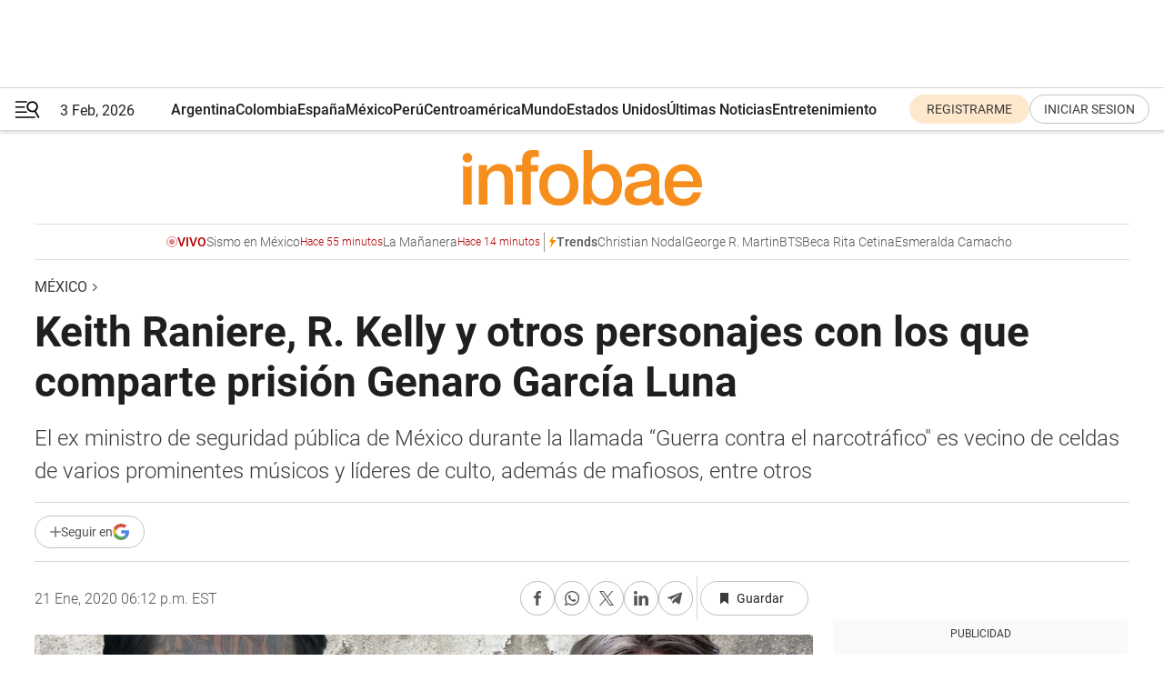

--- FILE ---
content_type: text/html; charset=utf-8
request_url: https://www.infobae.com/america/mexico/2020/01/21/keith-raniere-r-kelly-y-otros-personajes-con-los-que-comparte-prision-genaro-garcia-luna/
body_size: 53606
content:
<!DOCTYPE html><html lang="es" style="scroll-behavior:smooth"><head><meta charSet="UTF-8"/><meta name="MobileOptimized" content="width"/><meta name="HandheldFriendly" content="true"/><meta name="apple-mobile-web-app-capable" content="yes"/><meta name="apple-mobile-web-app-status-bar-style" content="blank-translucent"/><title>Keith Raniere, R. Kelly y otros personajes con los que comparte prisión Genaro García Luna - Infobae</title><meta name="title" content="Keith Raniere, R. Kelly y otros personajes con los que comparte prisión Genaro García Luna - Infobae"/><meta name="description" content="El ex ministro de seguridad pública de México durante la llamada “Guerra contra el narcotráfico&quot; es vecino de celdas de varios prominentes músicos y líderes de culto, además de mafiosos, entre otros"/><meta http-equiv="X-UA-Compatible" content="IE=edge,chrome=1"/><link rel="preload" as="font" type="font/woff2" crossorigin="" fetchpriority="high" href="https://www.infobae.com/assets/fonts/roboto-v30-latin-regular.woff2"/><link rel="preload" as="font" type="font/woff2" crossorigin="" fetchpriority="high" href="https://www.infobae.com/assets/fonts/roboto-v30-latin-300.woff2"/><link rel="preload" as="font" type="font/woff2" crossorigin="" fetchpriority="high" href="https://www.infobae.com/assets/fonts/roboto-v30-latin-500.woff2"/><link rel="preload" as="font" type="font/woff2" crossorigin="" fetchpriority="high" href="https://www.infobae.com/assets/fonts/roboto-v30-latin-700.woff2"/><link rel="preload" as="font" type="font/woff2" crossorigin="" fetchpriority="high" href="https://www.infobae.com/assets/fonts/roboto-v30-latin-italic.woff2"/><link rel="preload" as="font" type="font/woff2" crossorigin="" fetchpriority="high" href="https://www.infobae.com/assets/fonts/roboto-v30-latin-300italic.woff2"/><link rel="preload" as="font" type="font/woff2" crossorigin="" fetchpriority="high" href="https://www.infobae.com/assets/fonts/roboto-v30-latin-500italic.woff2"/><link rel="preload" as="font" type="font/woff2" crossorigin="" fetchpriority="high" href="https://www.infobae.com/assets/fonts/roboto-v30-latin-700italic.woff2"/><link rel="preload" href="/pf/resources/dist/infobae/css/main.css?d=3785" as="style"/><link rel="stylesheet" href="/pf/resources/dist/infobae/css/main.css?d=3785" media="screen, print"/><link rel="manifest" crossorigin="use-credentials" href="/pf/resources/manifest.json?d=3785"/><script type="application/javascript" id="polyfill-script">if(!Array.prototype.includes||!(window.Object && window.Object.assign)||!window.Promise||!window.Symbol||!window.fetch){document.write('<script type="application/javascript" src="/pf/dist/engine/polyfill.js?d=3785&mxId=00000000" defer=""><\/script>')}</script><script id="fusion-engine-react-script" type="application/javascript" src="/pf/dist/engine/react.js?d=3785&amp;mxId=00000000" defer=""></script><script id="fusion-engine-combinations-script" type="application/javascript" src="/pf/dist/components/combinations/default.js?d=3785&amp;mxId=00000000" defer=""></script><link rel="preconnect" href="https://sb.scorecardresearch.com/"/><link rel="preconnect" href="https://www.google-analytics.com/"/><link rel="preconnect" href="https://s.go-mpulse.net/"/><link rel="preconnect" href="https://fundingchoicesmessages.google.com/"/><link rel="preconnect" href="https://stats.g.doubleclick.net/"/><link rel="preconnect" href="https://www.googletagservices.com/"/><link id="fusion-template-styles" rel="stylesheet" type="text/css"/><link rel="preload" as="image" href="https://www.infobae.com/assets/images/logos/logo_infobae_naranja.svg"/><script src="/pf/resources/dist/infobae/js/main.js?d=3785" defer=""></script><script src="https://d1bl11pgu3tw3h.cloudfront.net/vendor/comscore/5.2.0/streamsense.min.js?org=infobae" defer=""></script><script src="https://sb.scorecardresearch.com/beacon.js" defer=""></script><script defer="">var _comscore = _comscore || []; _comscore.push({ c1: "2", c2: "8030908", options: { enableFirstPartyCookie: true, bypassUserConsentRequirementFor1PCookie: true } }); (function () { var s = document.createElement("script"), el = document.getElementsByTagName("script")[0]; s.async = true; s.src = "https://sb.scorecardresearch.com/cs/8030908/beacon.js"; el.parentNode.insertBefore(s, el); })();</script><script defer="">try{(function(i,s,o,g,r,a,m){i["GoogleAnalyticsObject"]=r;i[r]=i[r]||function(){(i[r].q=i[r].q||[]).push(arguments)},i[r].l=1*new Date;a=s.createElement(o),m=s.getElementsByTagName(o)[0];a.async=0;a.src=g;m.parentNode.insertBefore(a,m)})(window,document,"script","https://www.google-analytics.com/analytics.js","ga");ga("create","UA-759511-1","auto");ga("send","pageview");}catch(error){console.log("Error al inicializar gaScript:",error);}</script><script src="https://www.googletagmanager.com/gtag/js?id=G-Q2J791G3GV" async=""></script><script defer="">try{window.dataLayer = window.dataLayer || [];function gtag(){dataLayer.push(arguments);}gtag('js', new Date());gtag('config', 'G-Q2J791G3GV');}catch(error){console.log("Error al inicializar gaScript4:",error);}</script><script id="ebx" src="//applets.ebxcdn.com/ebx.js" async=""></script><script async="" src="https://functions.adnami.io/api/macro/adsm.macro.infobae.com.js"></script><script src="https://accounts.google.com/gsi/client" async="" defer=""></script><script>
  !function(e,o,n,i){if(!e){e=e||{},window.permutive=e,e.q=[];var t=function(){return([1e7]+-1e3+-4e3+-8e3+-1e11).replace(/[018]/g,function(e){return(e^(window.crypto||window.msCrypto).getRandomValues(new Uint8Array(1))[0]&15>>e/4).toString(16)})};e.config=i||{},e.config.apiKey=o,e.config.workspaceId=n,e.config.environment=e.config.environment||"production",(window.crypto||window.msCrypto)&&(e.config.viewId=t());for(var g=["addon","identify","track","trigger","query","segment","segments","ready","on","once","user","consent"],r=0;r<g.length;r++){var w=g[r];e[w]=function(o){return function(){var n=Array.prototype.slice.call(arguments,0);e.q.push({functionName:o,arguments:n})}}(w)}}}(window.permutive,"0cd2c32e-1a14-4e1f-96f0-a022c497b9cb","aa463839-b614-4c77-b5e9-6cdf10e1960c",{"consentRequired": true});
    window.googletag=window.googletag||{},window.googletag.cmd=window.googletag.cmd||[],window.googletag.cmd.push(function(){if(0===window.googletag.pubads().getTargeting("permutive").length){var e=window.localStorage.getItem("_pdfps");window.googletag.pubads().setTargeting("permutive",e?JSON.parse(e):[]);var o=window.localStorage.getItem("permutive-id");o&&(window.googletag.pubads().setTargeting("puid",o),window.googletag.pubads().setTargeting("ptime",Date.now().toString())),window.permutive.config.viewId&&window.googletag.pubads().setTargeting("prmtvvid",window.permutive.config.viewId),window.permutive.config.workspaceId&&window.googletag.pubads().setTargeting("prmtvwid",window.permutive.config.workspaceId)}});
    </script><script async="" src="https://a564e303-c351-48a1-b5d1-38585e343734.edge.permutive.app/aa463839-b614-4c77-b5e9-6cdf10e1960c-web.js"></script><script defer="">try{function classThemeChange(){const e=window.localStorage.getItem("theme"),a=document.querySelector("html");a.classList.contains("dark")||"dark"!==e||a.classList.add("dark"),a.classList.contains("dark")&&""===e&&a.classList.remove("dark")}window.addEventListener("themeChange",classThemeChange),classThemeChange();}catch(error){console.log("Error al inicializar themeJS:", error);}</script><script>try{(function(w,d,s,l,i){w[l]=w[l]||[];w[l].push({'gtm.start': new Date().getTime(),event:'gtm.js'});var f=d.getElementsByTagName(s)[0], j=d.createElement(s),dl=l!='dataLayer'?'&l='+l:'';j.async=true;j.src= 'https://www.googletagmanager.com/gtm.js?id='+i+dl;f.parentNode.insertBefore(j,f); })(window,document,'script','dataLayer','GTM-KTGQDC9');}catch(error){console.log("Error al inicializar gtmScript:",error);}</script><script>
  "undefined"!=typeof window&&(window.googlefc=window.googlefc||{},window.googlefc.callbackQueue=window.googlefc.callbackQueue||[],window.googlefc.callbackQueue.push({CONSENT_DATA_READY(){__tcfapi("addEventListener",2.2,(e,o)=>{if(o){console.log("Success getting consent data");let t=JSON.parse(localStorage.getItem("permutive-consent"));if(e?.gdprApplies){if(console.log("Country applies GDPR"),e?.eventStatus==="useractioncomplete"){console.log("First time modal");let n=e.purpose.consents["1"];n?(console.log("Consent accepted"),window.permutive.consent({opt_in:!0,token:"123"})):(console.log("Consent refused"),window.permutive.consent({opt_in:!1}))}else console.log("Consent already granted, skipping.")}else t?.opt_in?console.log("Consent already accepted for non-GDPR country, skipping."):(console.log("No previous consent found; automatically accepting consent."),window.permutive.consent({opt_in:!0,token:"123"}))}else console.error("Error getting consent data")})}}));
  </script><script defer="">try{!function(f,b,e,v,n,t,s) {if(f.fbq)return;n=f.fbq=function(){n.callMethod? n.callMethod.apply(n,arguments):n.queue.push(arguments)}; if(!f._fbq)f._fbq=n;n.push=n;n.loaded=!0;n.version='2.0'; n.queue=[];t=b.createElement(e);t.async=!0; t.src=v;s=b.getElementsByTagName(e)[0]; s.parentNode.insertBefore(t,s)}(window, document,'script', 'https://connect.facebook.net/en_US/fbevents.js'); fbq('init', '336383993555320'); fbq('track', 'PageView'); fbq('track', 'ViewContent');}catch(error){console.log("Error al inicializar facebookPixelRawCodeScript:",error);}</script><script src="https://cdn.onesignal.com/sdks/web/v16/OneSignalSDK.page.js" defer=""></script><script>const getCountry=(timeZone)=>{switch(timeZone){case 'America/Argentina/Buenos_Aires':case 'America/Argentina/Catamarca':case 'America/Argentina/ComodRivadavia':case 'America/Argentina/Cordoba':case 'America/Argentina/Jujuy':case 'America/Argentina/La_Rioja':case 'America/Argentina/Mendoza':case 'America/Argentina/Rio_Gallegos':case 'America/Argentina/Salta':case 'America/Argentina/San_Juan':case 'America/Argentina/San_Luis':case 'America/Argentina/Tucuman':case 'America/Argentina/Ushuaia':case 'America/Buenos_Aires':case 'America/Catamarca':case 'America/Cordoba':case 'America/Jujuy':case 'America/Mendoza':case 'America/Rosario':return'Argentina';case 'America/Bahia_Banderas':case 'America/Cancun':case 'America/Chihuahua':case 'America/Ciudad_Juarez':case 'America/Ensenada':case 'America/Hermosillo':case 'America/Matamoros':case 'America/Mazatlan':case 'America/Merida':case 'America/Mexico_City':case 'America/Monterrey':case 'America/Ojinaga':case 'America/Santa_Isabel':case 'America/Tijuana':case 'Mexico/BajaNorte':case 'Mexico/BajaSur':case 'Mexico/General':return'México';case 'Africa/Ceuta':case 'Atlantic/Canary':case 'Europe/Madrid':return'España';case 'America/Lima':return'Perú';case 'America/Bogota':return'Colombia';default:return'Otros'}};const country=getCountry(Intl.DateTimeFormat().resolvedOptions().timeZone);const getActionMessage=()=>{if(country==='Argentina'){return'Suscribite a nuestras notificaciones para recibir las últimas noticias de Argentina.'}
          if(country==='Otros'){return'Suscríbete a nuestras notificaciones para recibir las últimas noticias de todos los países.'}
          return'Suscríbete a nuestras notificaciones para recibir las últimas noticias de '+country+'.'};window.OneSignalDeferred=window.OneSignalDeferred||[];window.OneSignalDeferred.push(async(OneSignal)=>{await OneSignal.init({appId:'bef19c97-ed8d-479f-a038-e9d3da77d4c9',safari_web_id:'web.onesignal.auto.364542e4-0165-4e49-b6eb-0136f3f4eaa9',notifyButton:{enable:!1},allowLocalhostAsSecureOrigin:!0,serviceWorkerParam:{scope:'/'},serviceWorkerPath:'OneSignalSDKWorker.js',promptOptions:{slidedown:{prompts:[{type:'push',autoPrompt:!0,text:{actionMessage:getActionMessage(),acceptButton:'Suscribirse',cancelButton:'Después'},},],},},welcomeNotification:{title:'¡Bienvenido!',message:'Gracias por suscribirte a las notificaciones',url:'https://www.infobae.com/',},});OneSignal.User.addTag('region',country)})</script><link rel="dns-prefetch" href="https://sb.scorecardresearch.com/"/><link rel="dns-prefetch" href="https://www.google-analytics.com/"/><link rel="dns-prefetch" href="https://s.go-mpulse.net/"/><link rel="dns-prefetch" href="https://fundingchoicesmessages.google.com/"/><link rel="dns-prefetch" href="https://stats.g.doubleclick.net/"/><link rel="dns-prefetch" href="https://www.googletagservices.com/"/><meta name="viewport" content="width=device-width, initial-scale=1.0, user-scalable=yes, minimum-scale=0.5, maximum-scale=2.0"/><meta name="google-site-verification" content="DqMfuNB2bg-Ou_FEVXxZuzmDpPJ1ZVmOQVvwfJACGmM"/><link rel="canonical" href="https://www.infobae.com/america/mexico/2020/01/21/keith-raniere-r-kelly-y-otros-personajes-con-los-que-comparte-prision-genaro-garcia-luna/"/><link rel="amphtml" href="https://www.infobae.com/america/mexico/2020/01/21/keith-raniere-r-kelly-y-otros-personajes-con-los-que-comparte-prision-genaro-garcia-luna/?outputType=amp-type"/><meta property="keywords" content="México,Genaro García Luna,tekashi 6ix9ine,Keith Raniere"/><meta name="robots" content="index, follow"/><meta name="googlebot" content="index, follow"/><meta name="robots" content="max-image-preview:large"/><meta name="distribution" content="global"/><meta name="rating" content="general"/><meta name="language" content="es_ES"/><link rel="alternate" type="application/rss+xml" title="RSS de México - Infobae" href="https://www.infobae.com/arc/outboundfeeds/rss/category/america/mexico/"/><meta name="news_keywords" content="México,Genaro García Luna,tekashi 6ix9ine,Keith Raniere"/><meta property="article:section" content="México"/><meta property="article:section" content="América"/><meta property="article:published_time" content="2020-01-21T23:12:19.645Z"/><meta property="article:tag" content="México"/><meta property="article:tag" content="Genaro García Luna"/><meta property="article:tag" content="tekashi 6ix9ine"/><meta property="article:tag" content="Keith Raniere"/><meta property="article:opinion" content="false"/><meta name="twitter:card" content="summary_large_image"/><meta name="twitter:creator" content="@infobae"/><meta name="twitter:description" content="El ex ministro de seguridad pública de México durante la llamada “Guerra contra el narcotráfico&quot; es vecino de celdas de varios prominentes músicos y líderes de culto, además de mafiosos, entre otros"/><meta name="twitter:image" content="https://www.infobae.com/resizer/v2/55MIHC44VRGQNMBK5RCYFVI5ZE.jpg?auth=0266c8931039df56f0db01ec7a755c365da33f73ccd072a29728ec6d53288805&amp;smart=true&amp;width=1024&amp;height=512&amp;quality=85"/><meta name="twitter:site" content="@infobae"/><meta name="twitter:title" content="Keith Raniere, R. Kelly y otros personajes con los que comparte prisión Genaro García Luna"/><meta property="twitter:domain" content="infobae.com"/><meta property="twitter:url" content="https://www.infobae.com/america/mexico/2020/01/21/keith-raniere-r-kelly-y-otros-personajes-con-los-que-comparte-prision-genaro-garcia-luna/"/><meta property="og:title" content="Keith Raniere, R. Kelly y otros personajes con los que comparte prisión Genaro García Luna"/><meta property="og:description" content="El ex ministro de seguridad pública de México durante la llamada “Guerra contra el narcotráfico&quot; es vecino de celdas de varios prominentes músicos y líderes de culto, además de mafiosos, entre otros"/><meta property="og:url" content="https://www.infobae.com/america/mexico/2020/01/21/keith-raniere-r-kelly-y-otros-personajes-con-los-que-comparte-prision-genaro-garcia-luna/"/><meta property="og:type" content="article"/><meta property="og:site_name" content="infobae"/><meta property="og:locale" content="es_LA"/><meta property="og:image" itemProp="image" content="https://www.infobae.com/resizer/v2/55MIHC44VRGQNMBK5RCYFVI5ZE.jpg?auth=0266c8931039df56f0db01ec7a755c365da33f73ccd072a29728ec6d53288805&amp;smart=true&amp;width=1200&amp;height=630&amp;quality=85"/><meta property="og:image:width" content="1200"/><meta property="og:image:height" content="630"/><meta property="fb:app_id" content="907935373302455"/><meta property="fb:pages" content="34839376970"/><meta property="fb:pages" content="436205896728888"/><meta property="fb:pages" content="142361755806396"/><meta name="isDFP" content="true"/><meta name="dfpPageType" content="nota"/><meta name="dfp_path" content="infobae/america/mexico"/><meta property="article:publisher" content="https://www.facebook.com/infobae"/><script type="application/ld+json">{"@context":"https://schema.org","@type":"NewsMediaOrganization","name":"Infobae","description":"El sitio de noticias en español más leído en el mundo. Con redacciones en Ciudad de México, Madrid, Bogotá, Lima y Buenos Aires; y corresponsales en las principales ciudades del mundo.","email":"contacto@infobae.com","url":"https://www.infobae.com","sameAs":["https://www.facebook.com/Infobae/","https://www.youtube.com/@Infobae","https://x.com/infobae","https://es.wikipedia.org/wiki/Infobae","https://whatsapp.com/channel/0029VaUrd33DOQIPc5yL4Z16"],"logo":{"@type":"ImageObject","url":"https://www.infobae.com/resizer/v2/NCYGYV4JW5CQHKEULJMKQU6MZU.png?auth=31eb621d6ad5fda030d6c893a4efe3120a76cc8178216c9c9a07fd3dd89a360f&width=255&height=60&quality=90","height":60,"width":255}}</script><script type="application/ld+json">{"@context":"https://schema.org","@type":"NewsArticle","headline":"Keith Raniere, R. Kelly y otros personajes con los que comparte prisión Genaro García Luna","description":"El ex ministro de seguridad pública de México durante la llamada “Guerra contra el narcotráfico\" es vecino de celdas de varios prominentes músicos y líderes de culto, además de mafiosos, entre otros","articleBody":"El otrora llamado “súper policía” de la administración del presidente Felipe Calderón en México (2006-2012), Genaro García Luna, ex ministro de seguridad pública del país, se encuentra detenido en Estados Unidos, después de ser aprehendido en diciembre pasado, acusado de nexos con el narcotráfico. García Luna, una de las piezas instrumentales de la llamada “Guerra contra el narcotráfico” encabezada por Calderón, espera que su proceso se lleve a cabo en el noreste de Estados Unidos. Y es que el ex secretario de seguridad pública entre 2006 y 2012 espera por el siguiente paso en su eventual juicio en una celda de la corte del Distrito Este de Brooklyn, en la ciudad de Nueva York, donde también fue procesado, con presteza y eficiencia, uno de los grandes capos del narcotráfico mexicano: Joaquín “El Chapo” Guzmán Loera. Ahí, García Luna esperará al próximo 2 de abril, cuando se lleve a cabo su tercera audiencia, y que será clave para el futuro del ex ministro y de muchos de sus allegados, ya que el hombre deberá decidir si colabora con el gobierno estadounidense, como lo hicieran grandes capos narcos, o elige defenderse y, como el ex líder del Cártel de Sinaloa, arriesgarse a ser encarcelado de manera perpetua. Mientras espera en reclusión, el mexicano compartirá su tiempo con otros personajes populares tanto en Estados Unidos como en el mundo, ya sea por la fama que consiguieron antes de caer en desgracia o precisamente por la razón por la que se encuentran tras las rejas. A continuación, una breve lista con los más destacados: Keith Raniere El mexicano de 51 años será vecino de alguna manera del líder de un culto que se coló en las portadas de los tabloides después de caer en desgracia: Keith Raniere. El líder de la secta sexual Nxivm fue declarado culpable de todos los cargos de los que acusaban. El fundador de la organización de autoayuda enfrentaba cargos de crimen organizado, conspiración para cometer fraude electrónico, tráfico sexual, abuso de menores y suplantación de identidad. El juicio contra el líder de la sociedad tardó seis semanas. Durante el tiempo que duró su proceso, la fiscalía presentó a más de una decena de testigos; mostró fotografías, videos y hasta correos electrónicos que probaban la culpabilidad de Raniere. Distintas víctimas presentaron su testimonio a mediados de 2019, describiendo la manera en que Raniere las obligaba a servir como esclavas sexuales y a ser marcadas en la zona pélvica de su cuerpo. Otra testigo, una joven mexicana identificada como Daniela, describió la manera en que el líder de la secta la encerró en una habitación por más de dos años. Al jurado le tomó solo cuatro horas la deliberación. R. Kelly Otro de los “invitados” prominentes del Centro de Dentención Metropolitano de Brooklyn es el famoso cantante de R&amp;B R. Kelly, cuyo verdadero nombre es Robert Sylvester Kelly. El afroamericano ha sido acusado de varios delitos en los últimos meses, sobre todo después de ser arrestado por crimen organizado, pornografía infantil y obstrucción de la justicia, al alegarse que reclutó sistemáticamente a mujeres para mantener relaciones sexuales con ellas mientras se encontraba de gira. El hombre se ha declarado inocente, pero sigue tras las rejas mientras se lleva a cabo su proceso. Los últimos cargos fueron lanzados en diciembre; además del delito grave de prostitución con una menor, el cantante enfrenta un cargo por buscar a otra joven con fines sexuales, según anunció la oficina del abogado del condado de Hennepin, en Minneapolis, la capital y ciudad más poblada de Minnesota. El fiscal de condado, Mike Freeman, señaló en conferencia de prensa que los cargos están relacionados con un hecho ocurrido el 11 de julio de 2001, cuando una víctima menor de 18 años intentaba obtener un autógrafo de Kelly. El hombre también está siendo procesado en el este neoyorkino. Tekashi 6ix9ine En Brooklyn, otro de los acompañantes más notables de García Luna es un rapero. Se trata de Tekashi 6ix9ine, que a mediados de diciembre pasado fue condenado a dos años de prisión por su conexión con una violenta pandilla callejera que lo llevó a la fama, aunque se salvó de una sentencia mucho más dura debido a su decisión de convertirse en un testigo estrella para los fiscales. Después de su arresto, se deshizo de la reputación de forajido que había mostrado en internet y testificó contra sus compañeros de pandilla a principios de este año, lo que hizo que algunos lo etiquetaran como un “soplón”. El testimonio ayudó a conseguir las condenas de dos miembros de alto rango de Nine Trey Gangsta Bloods. “Su cooperación fue impresionante. Estaba cambiando el juego. Fue completo y valiente”, dijo el juez de distrito estadounidense Paul Engelmayer al anunciar la sentencia, que es mucho más baja que las directrices federales para los crímenes, en una sala de justicia de Manhattan. Pandilleros y padrotes En el mismo y ya popular Distrito Este de Brooklyn también se encuentran distintos integrantes de la Mara Salvatrucha (conocida como MS-13). Apenas el 20 de diciembre, después de un megaoperativo en Nueva York, se llevó a cabo la detención de 230 personas vinculadas con la pandilla, calificada como “salvaje” por el gobierno estadounidense, en lo que representó el mayor golpe al grupo criminal que ha sembrado terror tanto en Estados Unidos como El Salvador. Así lo dio a conocer Timothy D. Sini, fiscal del condado de Suffolk. Detalló que gracias a las investigaciones que duraron 23 meses se impidió siete presuntos complots de homicidio, además de llevar al arresto a 96 miembros de la MS-13 en Nueva York, incluidos nueve líderes, 45 miembros de la pandilla y 19 distribuidores de drogas. Las acusaciones que enfrentan dichos miembros son: conspiración de asesinato, asalto en primer grado, asalto en pandilla, tráfico de armas, así como venta y posesión de drogas como fentanilo, cocaína, heroína y marihuana. Además, García Luna también comparte celda con algunos proxenetas provenientes de Tlaxcala y que, por su conexión con mafias neoyorkinas, han sido juzgados en dicha corte federal. En 2014, por ejemplo, varios padrotes tlaxcaltecas, como son conocidos, han sido juzgados por trata de blancas. MÁS SOBRE ESTE TEMA Genaro García Luna está dispuesto a entregar computadora, teléfono y cooperar en todo con EEUU: tendrá nueva audiencia en abril Anabel Hernández reveló reuniones de Genaro García Luna con Carlos Salinas de Gortari en el sexenio de Felipe Calderón Keith Raniere, el líder de la secta sexual Nxivm, fue declarado culpable de todos los cargos Condenaron a dos años de prisión al rapero Tekashi 6ix9ine","url":"https://www.infobae.com/america/mexico/2020/01/21/keith-raniere-r-kelly-y-otros-personajes-con-los-que-comparte-prision-genaro-garcia-luna/","dateCreated":"2020-01-21T21:29:16Z","dateModified":"2020-01-21T23:12:19Z","datePublished":"2020-01-21T23:12:19Z","mainEntityOfPage":{"@type":"WebPage","@id":"https://www.infobae.com/america/mexico/2020/01/21/keith-raniere-r-kelly-y-otros-personajes-con-los-que-comparte-prision-genaro-garcia-luna/"},"articleSection":"México","creator":{"@type":"Organization","name":"INFOBAE","url":"https://www.infobae.com"},"keywords":"México,Genaro García Luna,tekashi 6ix9ine,Keith Raniere","isAccessibleForFree":true,"copyrightYear":2020,"copyrightHolder":{"@type":"Organization","name":"Infobae","url":"https://www.infobae.com"},"inLanguage":"es-MX","contentLocation":{"@type":"Place","name":"México"},"publisher":{"@type":"Organization","name":"infobae","logo":{"@type":"ImageObject","url":"https://www.infobae.com/resizer/v2/NCYGYV4JW5CQHKEULJMKQU6MZU.png?auth=31eb621d6ad5fda030d6c893a4efe3120a76cc8178216c9c9a07fd3dd89a360f&width=255&height=60&quality=90","height":60,"width":255}},"author":{"@type":"Organization","name":"INFOBAE","url":"https://www.infobae.com"},"image":[{"@type":"ImageObject","url":"https://www.infobae.com/resizer/v2/55MIHC44VRGQNMBK5RCYFVI5ZE.jpg?auth=0266c8931039df56f0db01ec7a755c365da33f73ccd072a29728ec6d53288805&smart=true&width=1200&height=675&quality=85","width":1200,"height":675},{"@type":"ImageObject","url":"https://www.infobae.com/resizer/v2/55MIHC44VRGQNMBK5RCYFVI5ZE.jpg?auth=0266c8931039df56f0db01ec7a755c365da33f73ccd072a29728ec6d53288805&smart=true&width=1200&height=900&quality=85","width":1200,"height":900},{"@type":"ImageObject","url":"https://www.infobae.com/resizer/v2/55MIHC44VRGQNMBK5RCYFVI5ZE.jpg?auth=0266c8931039df56f0db01ec7a755c365da33f73ccd072a29728ec6d53288805&smart=true&width=1200&height=1200&quality=85","width":1200,"height":1200}]}</script><script type="application/ld+json">{"@context":"https://schema.org","@type":"BreadcrumbList","itemListElement":[{"@type":"ListItem","position":1,"item":{"@id":"https://www.infobae.com","name":"Infobae"}},{"@type":"ListItem","position":2,"item":{"@id":"https://www.infobae.com/america/mexico","name":"México"}}]}</script><link rel="shortcut icon" type="image/x-icon" href="/pf/resources/favicon/favicon-32x32.png?d=3785"/><link rel="icon" sizes="16x16" type="image/png" href="/pf/resources/favicon/favicon-16x16.png?d=3785"/><link rel="icon" type="image/png" sizes="32x32" href="/pf/resources/favicon/favicon-32x32.png?d=3785"/><link rel="apple-touch-icon" href="/pf/resources/favicon/apple-touch-icon.png?d=3785"/><link rel="apple-touch-icon-precomposed" href="/pf/resources/favicon/apple-touch-icon-precomposed.png?d=3785"/><link rel="apple-touch-icon-120x120" href="/pf/resources/favicon/apple-touch-icon-120x120.png?d=3785"/><link rel="apple-touch-icon-120x120-precomposed" href="/pf/resources/favicon/apple-touch-icon-120x120-precomposed.png?d=3785"/><link rel="apple-touch-icon-152x152" href="/pf/resources/favicon/apple-touch-icon-152x152.png?d=3785"/><link rel="apple-touch-icon-152x152-precomposed" href="/pf/resources/favicon/apple-touch-icon-152x152-precomposed.png?d=3785"/><link rel="shortcut icon" sizes="192x192" href="/pf/resources/favicon/android-chrome-192x192.png?d=3785"/><link rel="shortcut icon" sizes="512x512" href="/pf/resources/favicon/android-chrome-512x512.png?d=3785"/><script async="" src="https://www.google.com/adsense/search/ads.js"></script><script>
        (function(g,o){
          g[o] = g[o] || function () {
            (g[o]['q'] = g[o]['q'] || []).push(arguments)
          }, g[o]['t'] = 1 * new Date
        })(window,'_googCsa');
      </script>
<script>(window.BOOMR_mq=window.BOOMR_mq||[]).push(["addVar",{"rua.upush":"false","rua.cpush":"false","rua.upre":"false","rua.cpre":"false","rua.uprl":"false","rua.cprl":"false","rua.cprf":"false","rua.trans":"","rua.cook":"false","rua.ims":"false","rua.ufprl":"false","rua.cfprl":"false","rua.isuxp":"false","rua.texp":"norulematch","rua.ceh":"false","rua.ueh":"false","rua.ieh.st":"0"}]);</script>
                              <script>!function(e){var n="https://s.go-mpulse.net/boomerang/";if("False"=="True")e.BOOMR_config=e.BOOMR_config||{},e.BOOMR_config.PageParams=e.BOOMR_config.PageParams||{},e.BOOMR_config.PageParams.pci=!0,n="https://s2.go-mpulse.net/boomerang/";if(window.BOOMR_API_key="C7HNE-7B57D-WM7L2-K2VFG-FX3EW",function(){function e(){if(!o){var e=document.createElement("script");e.id="boomr-scr-as",e.src=window.BOOMR.url,e.async=!0,i.parentNode.appendChild(e),o=!0}}function t(e){o=!0;var n,t,a,r,d=document,O=window;if(window.BOOMR.snippetMethod=e?"if":"i",t=function(e,n){var t=d.createElement("script");t.id=n||"boomr-if-as",t.src=window.BOOMR.url,BOOMR_lstart=(new Date).getTime(),e=e||d.body,e.appendChild(t)},!window.addEventListener&&window.attachEvent&&navigator.userAgent.match(/MSIE [67]\./))return window.BOOMR.snippetMethod="s",void t(i.parentNode,"boomr-async");a=document.createElement("IFRAME"),a.src="about:blank",a.title="",a.role="presentation",a.loading="eager",r=(a.frameElement||a).style,r.width=0,r.height=0,r.border=0,r.display="none",i.parentNode.appendChild(a);try{O=a.contentWindow,d=O.document.open()}catch(_){n=document.domain,a.src="javascript:var d=document.open();d.domain='"+n+"';void(0);",O=a.contentWindow,d=O.document.open()}if(n)d._boomrl=function(){this.domain=n,t()},d.write("<bo"+"dy onload='document._boomrl();'>");else if(O._boomrl=function(){t()},O.addEventListener)O.addEventListener("load",O._boomrl,!1);else if(O.attachEvent)O.attachEvent("onload",O._boomrl);d.close()}function a(e){window.BOOMR_onload=e&&e.timeStamp||(new Date).getTime()}if(!window.BOOMR||!window.BOOMR.version&&!window.BOOMR.snippetExecuted){window.BOOMR=window.BOOMR||{},window.BOOMR.snippetStart=(new Date).getTime(),window.BOOMR.snippetExecuted=!0,window.BOOMR.snippetVersion=12,window.BOOMR.url=n+"C7HNE-7B57D-WM7L2-K2VFG-FX3EW";var i=document.currentScript||document.getElementsByTagName("script")[0],o=!1,r=document.createElement("link");if(r.relList&&"function"==typeof r.relList.supports&&r.relList.supports("preload")&&"as"in r)window.BOOMR.snippetMethod="p",r.href=window.BOOMR.url,r.rel="preload",r.as="script",r.addEventListener("load",e),r.addEventListener("error",function(){t(!0)}),setTimeout(function(){if(!o)t(!0)},3e3),BOOMR_lstart=(new Date).getTime(),i.parentNode.appendChild(r);else t(!1);if(window.addEventListener)window.addEventListener("load",a,!1);else if(window.attachEvent)window.attachEvent("onload",a)}}(),"".length>0)if(e&&"performance"in e&&e.performance&&"function"==typeof e.performance.setResourceTimingBufferSize)e.performance.setResourceTimingBufferSize();!function(){if(BOOMR=e.BOOMR||{},BOOMR.plugins=BOOMR.plugins||{},!BOOMR.plugins.AK){var n=""=="true"?1:0,t="",a="aoekdmyx3sibi2mccajq-f-4e9dfa0ce-clientnsv4-s.akamaihd.net",i="false"=="true"?2:1,o={"ak.v":"39","ak.cp":"619111","ak.ai":parseInt("650669",10),"ak.ol":"0","ak.cr":9,"ak.ipv":4,"ak.proto":"h2","ak.rid":"147d2db9","ak.r":50796,"ak.a2":n,"ak.m":"dscr","ak.n":"ff","ak.bpcip":"3.136.161.0","ak.cport":46682,"ak.gh":"23.209.83.212","ak.quicv":"","ak.tlsv":"tls1.3","ak.0rtt":"","ak.0rtt.ed":"","ak.csrc":"-","ak.acc":"","ak.t":"1770131475","ak.ak":"hOBiQwZUYzCg5VSAfCLimQ==qEVL4Z8GMsWcHqAZoxOHOm4TAv3jguh6BOPyGGL20yVlJxVjGyaazxaLQ8yAKGl/BgbGfR6bz2u5W3oWuFrHZA3kYQBRWDHonJ5rbz0itWHqPIpkp5qsNSU2a0AAuT6Q1EkaSsfVWYX9Xdg8bYdQuY9c9IElFD0+mmobRjWhoc5qzPRmBv8X5bOHStFsRwP8tfWI74AVYoJulrDboE2Oz7EwBSvTp9ciqEUm6fg7jPiKXC0GXVGguWn686p/T64abUMdoz39o5EawNgRmVxhfUFjbrcXouSs3jY9oRzmCwoHSBeOZOsa0JytFejngnJHqtJ+Lkj2Gxhojep99cQ4EMlsS5Z33PlmZhWI6MNGqo2sNOMSMnosKoEIeTr/0QlvOA9LXblIptlk1VH4pe1gGM87PnmrVsFzzM7gXl4Jz+o=","ak.pv":"136","ak.dpoabenc":"","ak.tf":i};if(""!==t)o["ak.ruds"]=t;var r={i:!1,av:function(n){var t="http.initiator";if(n&&(!n[t]||"spa_hard"===n[t]))o["ak.feo"]=void 0!==e.aFeoApplied?1:0,BOOMR.addVar(o)},rv:function(){var e=["ak.bpcip","ak.cport","ak.cr","ak.csrc","ak.gh","ak.ipv","ak.m","ak.n","ak.ol","ak.proto","ak.quicv","ak.tlsv","ak.0rtt","ak.0rtt.ed","ak.r","ak.acc","ak.t","ak.tf"];BOOMR.removeVar(e)}};BOOMR.plugins.AK={akVars:o,akDNSPreFetchDomain:a,init:function(){if(!r.i){var e=BOOMR.subscribe;e("before_beacon",r.av,null,null),e("onbeacon",r.rv,null,null),r.i=!0}return this},is_complete:function(){return!0}}}}()}(window);</script></head><body class="nd-body"><noscript><img src="https://sb.scorecardresearch.com/p?c1=2&amp;c2=8030908&amp;cv=4.4.0&amp;cj=1"/></noscript><noscript><iframe src="https://www.googletagmanager.com/ns.html?id=GTM-KTGQDC9" height="0" width="0" style="display:none;visibility:hidden"></iframe></noscript><noscript><img height="1" width="1" style="display:none" src="https://www.facebook.com/tr?id=336383993555320&ev=PageView&noscript=1"/></noscript><div id="fusion-app" class="fusion-app | infobae grid"><div class="article-right-rail-centered "><div class="article-right-rail-centered-layout "><nav><div class="interstitial_800x600 ad-wrapper"><div id="infobae_america_mexico_nota_interstitial_800x600" class="ad-interstitial-bg hide"></div><div class="dfpAd ad-interstitial"><button id="infobae_america_mexico_nota_interstitial_800x600_close" aria-label="infobae_america_mexico_nota_interstitial_800x600" class="close_ad hide"><i class="close"></i></button><div id="infobae/america/mexico/nota/interstitial_800x600" class="infobae/america/mexico/nota/interstitial_800x600 arcad"></div></div></div><div style="position:relative"><div class="masthead-navbar " id="mastheadnavbar"><div class="site-header" id="siteheader"><div class="sticky-navbar-ad-container"><div class="top_banner_970x80 ad-wrapper"><div class="dfpAd ad-top-banner"><div id="infobae/america/mexico/nota/top_banner_970x80" class="infobae/america/mexico/nota/top_banner_970x80 arcad"></div></div></div></div><div class="sectionnav-container"><span aria-label="Menu" class="hamburger hamburger-wrapper close" role="button" tabindex="-1"><svg viewBox="0 0 28 20" id="hamburger-icon" xmlns="http://www.w3.org/2000/svg" class="hamburger-icon" data-name="hamburger-icon" fill=""><path d="M27.8061 18.2936L23.9009 11.7199C26.6545 9.62581 27.2345 5.75713 25.1799 2.96266C23.0598 0.111715 18.9446 -0.552677 15.9985 1.50445C14.5751 2.49996 13.6279 3.97419 13.3517 5.66252C13.0628 7.34757 13.4737 9.04405 14.498 10.4274C16.2587 12.8169 19.499 13.7133 22.2858 12.6261L26.1944 19.1875C26.3514 19.4517 26.5513 19.6089 26.7784 19.668C26.9927 19.7238 27.2342 19.6816 27.4707 19.5593C28.2062 19.1465 28.0218 18.6387 27.8221 18.2846L27.8061 18.2936ZM24.3917 7.88058C24.0673 9.0572 23.2806 10.0477 22.1932 10.6578C21.1218 11.259 19.8172 11.4316 18.6191 11.1196C16.1094 10.466 14.6138 7.94849 15.2862 5.50947C15.9587 3.07045 18.5492 1.61694 21.0589 2.27047C23.5686 2.92401 25.0642 5.44156 24.3917 7.88058Z" fill=""></path><path d="M0 1.129C0 0.675362 0.371315 0.307617 0.829355 0.307617H12.9866C13.4446 0.307617 13.8159 0.675362 13.8159 1.129C13.8159 1.58264 13.4446 1.95038 12.9866 1.95038H0.829355C0.371315 1.95038 0 1.58264 0 1.129ZM0 7.04295C0 6.58931 0.371315 6.22157 0.829355 6.22157H10.5951C11.0531 6.22157 11.4245 6.58931 11.4245 7.04295C11.4245 7.49659 11.0531 7.86433 10.5951 7.86433H0.829355C0.371315 7.86433 0 7.49659 0 7.04295ZM0 12.9569C0 12.5033 0.371315 12.1355 0.829355 12.1355H12.9866C13.4446 12.1355 13.8159 12.5033 13.8159 12.9569C13.8159 13.4105 13.4446 13.7783 12.9866 13.7783H0.829355C0.371315 13.7783 0 13.4105 0 12.9569ZM0 18.8709C0 18.4172 0.371315 18.0495 0.829355 18.0495H22.4792C22.9372 18.0495 23.3086 18.4172 23.3086 18.8709C23.3086 19.3245 22.9372 19.6922 22.4792 19.6922H0.829355C0.371315 19.6922 0 19.3245 0 18.8709Z" fill=""></path></svg></span><a aria-label="infobae" class="site-logo" href="https://www.infobae.com/"><span class="site-logo"><img alt="Infobae" class="logo-image" height="25px" src="https://www.infobae.com/assets/images/logos/logo_infobae_naranja.svg" width="105px" fetchpriority="high" loading="eager"/></span></a><p class="date-info">3 Feb, 2026</p><div class="login-register-container"></div></div></div><nav class="content side-menu" id="side-menu" style="top:undefinedpx;height:calc(100vh - undefinedpx)"><div class="side-menu-sticky-items"><div class="queryly_searchicon_img"><label for="queryly_toggle" id="queryly-label"><button>Buscar en todo el sitio<svg id="search-icon" data-name="search-icon" xmlns="http://www.w3.org/2000/svg" viewBox="0 0 30 30"><path d="M20.35,17.59a10.43,10.43,0,1,0-3.21,3l7.7,7.65a2.19,2.19,0,1,0, 3.17-3l-.08-.07Zm-8.53.72a6.74,6.74,0,1,1,6.74-6.75,6.74,6.74,0,0,1-6.74,6.75Zm0,0"></path></svg></button></label></div></div><div class="dropdown"><div id="dropdown-item-ctn0" class="dropdown-item-ctn"><a class="item non-bold" href="https://www.infobae.com/?noredirect" rel="noopener noreferrer">Argentina</a></div><div id="dropdown-body0" class="dropdown-body"></div></div><div class="dropdown"><div id="dropdown-item-ctn2" class="dropdown-item-ctn"><a class="item non-bold" href="https://www.infobae.com/colombia/" rel="noopener noreferrer">Colombia</a></div><div id="dropdown-body2" class="dropdown-body"></div></div><div class="dropdown"><div id="dropdown-item-ctn4" class="dropdown-item-ctn"><a class="item non-bold" href="https://www.infobae.com/espana/" rel="noopener noreferrer">España</a></div><div id="dropdown-body4" class="dropdown-body"></div></div><div class="dropdown"><div id="dropdown-item-ctn6" class="dropdown-item-ctn"><a class="item non-bold" href="https://www.infobae.com/mexico/" rel="noopener noreferrer">México</a></div><div id="dropdown-body6" class="dropdown-body"></div></div><div class="dropdown"><div id="dropdown-item-ctn8" class="dropdown-item-ctn"><a class="item non-bold" href="https://www.infobae.com/peru/" rel="noopener noreferrer">Perú</a></div><div id="dropdown-body8" class="dropdown-body"></div></div><div class="dropdown"><div id="dropdown-item-ctn10" class="dropdown-item-ctn"><a class="item non-bold" href="https://www.infobae.com/centroamerica/" rel="noopener noreferrer">Centroamérica</a></div><div id="dropdown-body10" class="dropdown-body"></div></div><div class="dropdown"><div id="dropdown-item-ctn12" class="dropdown-item-ctn"><a class="item" href="https://www.infobae.com/america/" rel="noopener noreferrer">Mundo</a><div aria-label="Menu Item" class="icon-dropdown" role="button" tabindex="-1"><svg id="down-icon0" width="12" height="12" viewBox="0 0 12 8" fill="none" xmlns="http://www.w3.org/2000/svg" class="icon-drop "><path d="M-9.87742e-07 1.167C-9.69427e-07 0.748023 0.335182 0.41284 0.754162 0.41284C0.969636 0.41284 1.17314 0.496636 1.31679 0.652256L5.98541 5.72789L10.654 0.652257C10.9294 0.341015 11.4082 0.293132 11.7314 0.568461C12.0546 0.84379 12.0905 1.32262 11.8152 1.64584C11.8032 1.65781 11.7913 1.68175 11.7793 1.69372L6.54804 7.36789C6.26074 7.67913 5.78191 7.6911 5.47067 7.41577C5.4587 7.4038 5.44673 7.39183 5.42278 7.36789L0.203504 1.68175C0.071824 1.5381 -9.96114e-07 1.35853 -9.87742e-07 1.167Z" fill="#9B9B9B"></path></svg></div></div><div id="dropdown-body12" class="dropdown-body"><a class="dropdown-item" href="https://www.infobae.com/venezuela/"><span class="dropdown-submenu">Venezuela</span></a><a class="dropdown-item" href="https://www.infobae.com/economist/"><span class="dropdown-submenu">The economist</span></a><a class="dropdown-item" href="https://www.infobae.com/wapo/"><span class="dropdown-submenu">The Washington Post</span></a><a class="dropdown-item" href="https://www.infobae.com/america/realeza/"><span class="dropdown-submenu">Realeza</span></a></div></div><div class="dropdown"><div id="dropdown-item-ctn14" class="dropdown-item-ctn"><a class="item non-bold" href="https://www.infobae.com/estados-unidos/" rel="noopener noreferrer">Estados Unidos</a></div><div id="dropdown-body14" class="dropdown-body"></div></div><div class="dropdown"><div id="dropdown-item-ctn16" class="dropdown-item-ctn"><a class="item non-bold" href="https://www.infobae.com/mexico/ultimas-noticias/" rel="noopener noreferrer">Últimas Noticias</a></div><div id="dropdown-body16" class="dropdown-body"></div></div><div class="dropdown"><div id="dropdown-item-ctn18" class="dropdown-item-ctn"><a class="item non-bold" href="https://www.infobae.com/tag/mexico-entretenimiento/" rel="noopener noreferrer">Entretenimiento</a></div><div id="dropdown-body18" class="dropdown-body"></div></div><div class="dropdown"><div id="dropdown-item-ctn20" class="dropdown-item-ctn"><a class="item non-bold" href="https://www.infobae.com/mexico/deportes/" rel="noopener noreferrer">México Deportes</a></div><div id="dropdown-body20" class="dropdown-body"></div></div><div class="dropdown"><div id="dropdown-item-ctn22" class="dropdown-item-ctn"><a class="item non-bold" href="https://www.infobae.com/tag/narco-en-mexico/" rel="noopener noreferrer">Narco en México</a></div><div id="dropdown-body22" class="dropdown-body"></div></div><div class="dropdown"><div id="dropdown-item-ctn24" class="dropdown-item-ctn"><a class="item non-bold" href="https://www.infobae.com/tag/mexico-virales/" rel="noopener noreferrer">Virales</a></div><div id="dropdown-body24" class="dropdown-body"></div></div><div class="dropdown"><div id="dropdown-item-ctn26" class="dropdown-item-ctn"><a class="item non-bold" href="https://www.infobae.com/tag/mexico-opinion/" rel="noopener noreferrer">Opinión</a></div><div id="dropdown-body26" class="dropdown-body"></div></div><div class="dropdown"><div id="dropdown-item-ctn28" class="dropdown-item-ctn"><a class="item non-bold" href="https://www.infobae.com/cultura/" rel="noopener noreferrer">Cultura</a></div><div id="dropdown-body28" class="dropdown-body"></div></div><div class="dropdown"><div id="dropdown-item-ctn30" class="dropdown-item-ctn"><a class="item" href="https://www.infobae.com/tendencias/" rel="noopener noreferrer">Tendencias</a><div aria-label="Menu Item" class="icon-dropdown" role="button" tabindex="-1"><svg id="down-icon0" width="12" height="12" viewBox="0 0 12 8" fill="none" xmlns="http://www.w3.org/2000/svg" class="icon-drop "><path d="M-9.87742e-07 1.167C-9.69427e-07 0.748023 0.335182 0.41284 0.754162 0.41284C0.969636 0.41284 1.17314 0.496636 1.31679 0.652256L5.98541 5.72789L10.654 0.652257C10.9294 0.341015 11.4082 0.293132 11.7314 0.568461C12.0546 0.84379 12.0905 1.32262 11.8152 1.64584C11.8032 1.65781 11.7913 1.68175 11.7793 1.69372L6.54804 7.36789C6.26074 7.67913 5.78191 7.6911 5.47067 7.41577C5.4587 7.4038 5.44673 7.39183 5.42278 7.36789L0.203504 1.68175C0.071824 1.5381 -9.96114e-07 1.35853 -9.87742e-07 1.167Z" fill="#9B9B9B"></path></svg></div></div><div id="dropdown-body30" class="dropdown-body"><a class="dropdown-item" href="https://www.infobae.com/tendencias/estar-mejor/"><span class="dropdown-submenu">Estar Mejor</span></a></div></div><div class="dropdown"><div id="dropdown-item-ctn32" class="dropdown-item-ctn"><a class="item non-bold" href="https://www.infobae.com/podcasts/" rel="noopener noreferrer">Podcasts</a></div><div id="dropdown-body32" class="dropdown-body"></div></div><div class="dropdown"><div id="dropdown-item-ctn34" class="dropdown-item-ctn"><a class="item non-bold" href="https://www.infobae.com/malditos-nerds/" rel="noopener noreferrer">Malditos Nerds</a></div><div id="dropdown-body34" class="dropdown-body"></div></div><div class="dropdown"><div id="dropdown-item-ctn36" class="dropdown-item-ctn"><a class="item non-bold" href="https://www.infobae.com/tag/mexico-salud/" rel="noopener noreferrer">Salud</a></div><div id="dropdown-body36" class="dropdown-body"></div></div><div class="dropdown"><div id="dropdown-item-ctn38" class="dropdown-item-ctn"><a class="item non-bold" href="https://www.infobae.com/tecno/" rel="noopener noreferrer">Tecno</a></div><div id="dropdown-body38" class="dropdown-body"></div></div><div class="dark-mode-btn "><div class="dark-mode-btn__container "><div class="dark-mode-btn__toggler "><div class="dark-mode-btn__circle "></div><svg class="light-icon" width="12" height="12" viewBox="0 0 12 12" fill="none" xmlns="http://www.w3.org/2000/svg"><path d="M12 6.10608C11.8953 6.34856 11.7107 6.445 11.4462 6.43122C11.2092 6.41745 10.9722 6.43122 10.738 6.42847C10.4762 6.42847 10.2861 6.24385 10.2861 6.00137C10.2861 5.75614 10.4762 5.57703 10.738 5.57428C10.975 5.57428 11.2119 5.5853 11.4462 5.57152C11.7107 5.55499 11.8925 5.65418 12 5.89666V6.11159V6.10608Z" fill="#1F1F1F"></path><path d="M5.89114 12C5.64866 11.8953 5.55222 11.7107 5.566 11.4462C5.57978 11.2092 5.566 10.9722 5.56876 10.738C5.56876 10.4762 5.75337 10.2861 5.99585 10.2861C6.23833 10.2861 6.42295 10.4762 6.42295 10.738C6.42295 10.975 6.41192 11.2119 6.4257 11.4462C6.44223 11.7107 6.34304 11.8925 6.10056 12H5.88563H5.89114Z" fill="#1F1F1F"></path><path d="M5.99859 2.57084C7.89158 2.57084 9.43188 4.11389 9.42636 6.00414C9.42361 7.88887 7.88331 9.42642 5.99859 9.42642C4.10835 9.42642 2.5653 7.88336 2.57081 5.99036C2.57357 4.10563 4.11386 2.56808 5.99859 2.56808V2.57084ZM6.00685 3.42778C4.5878 3.42503 3.43051 4.57681 3.42775 5.99036C3.425 7.40942 4.57678 8.56672 5.99032 8.56947C7.40938 8.57223 8.56666 7.42045 8.56942 6.00414C8.57218 4.58508 7.4204 3.42778 6.0041 3.42503L6.00685 3.42778Z" fill="#1F1F1F"></path><path d="M6.42851 0.856948C6.42851 0.994721 6.42851 1.13249 6.42851 1.27302C6.423 1.52377 6.24114 1.7139 6.00417 1.7139C5.7672 1.7139 5.57708 1.52652 5.57432 1.27853C5.57157 0.997476 5.57157 0.716419 5.57432 0.435362C5.57432 0.184616 5.76445 0 6.00417 0C6.23563 0 6.423 0.187371 6.42851 0.429852C6.43127 0.573135 6.42851 0.716419 6.42851 0.856948Z" fill="#1F1F1F"></path><path d="M0.851433 6.4285C0.713661 6.4285 0.575889 6.4285 0.435361 6.4285C0.18737 6.42299 0 6.23562 0 5.9959C0 5.75617 0.18737 5.57431 0.440872 5.57155C0.716416 5.5688 0.994717 5.57155 1.27026 5.57155C1.52101 5.57155 1.71113 5.75893 1.71389 5.9959C1.71389 6.23838 1.52652 6.42575 1.26475 6.4285C1.12698 6.4285 0.989206 6.4285 0.848678 6.4285H0.851433Z" fill="#1F1F1F"></path><path d="M1.6312 2.11615C1.63671 1.88745 1.71662 1.75519 1.87368 1.67804C2.03074 1.60088 2.19607 1.60915 2.32558 1.72763C2.52672 1.90949 2.71961 2.10238 2.90422 2.30352C3.05301 2.4661 3.03097 2.7196 2.87667 2.87391C2.7196 3.02821 2.46886 3.05025 2.30629 2.90146C2.1079 2.72235 1.92053 2.52947 1.73867 2.33384C1.67805 2.26495 1.65325 2.163 1.63396 2.11891L1.6312 2.11615Z" fill="#1F1F1F"></path><path d="M9.8865 1.63127C10.1152 1.63953 10.2475 1.71944 10.3246 1.8765C10.4018 2.03632 10.388 2.19889 10.2695 2.32564C10.0877 2.52679 9.89477 2.71967 9.69362 2.90153C9.52829 3.05033 9.27755 3.02553 9.12324 2.86847C8.96894 2.71141 8.9524 2.46066 9.1012 2.29809C9.28306 2.10245 9.47319 1.91232 9.66882 1.73322C9.73495 1.6726 9.83966 1.65055 9.8865 1.63127Z" fill="#1F1F1F"></path><path d="M1.63124 9.87282C1.65604 9.82597 1.69186 9.71576 1.7635 9.6386C1.92332 9.4595 2.09691 9.29141 2.27326 9.12609C2.44961 8.95525 2.70587 8.96076 2.87395 9.12609C3.04203 9.29141 3.04754 9.55043 2.8767 9.72678C2.70862 9.90313 2.53503 10.0767 2.35592 10.2476C2.22091 10.3771 2.05558 10.4074 1.88474 10.3302C1.71942 10.2558 1.63675 10.1208 1.62849 9.87557L1.63124 9.87282Z" fill="#1F1F1F"></path><path d="M10.3716 9.89209C10.3605 10.1208 10.2779 10.2531 10.1208 10.3275C9.96099 10.4019 9.80117 10.3881 9.67167 10.2696C9.47603 10.0877 9.28591 9.90036 9.10405 9.70197C8.94974 9.53389 8.97178 9.27763 9.13436 9.12057C9.29142 8.96902 9.54216 8.95248 9.70473 9.10403C9.89762 9.28314 10.085 9.46775 10.2613 9.66339C10.3247 9.73503 10.3495 9.8425 10.3716 9.89209Z" fill="#1F1F1F"></path></svg><svg class="dark-icon" width="12" height="12" viewBox="0 0 12 12" fill="none" xmlns="http://www.w3.org/2000/svg"><path d="M0 5.6173C0.0203122 5.43051 0.0372386 5.24373 0.0643215 5.06034C0.314839 3.37929 1.12056 2.02766 2.4747 1.00545C3.0773 0.550379 3.74422 0.227753 4.46869 0.0205937C4.65488 -0.0337432 4.83769 0.0205937 4.93925 0.17002C5.0442 0.319447 5.04081 0.492646 4.90878 0.659052C4.52624 1.14129 4.25202 1.67447 4.09968 2.27218C3.82885 3.33175 3.90671 4.36075 4.36374 5.3558C4.84785 6.40178 5.62648 7.15571 6.67594 7.61078C7.44104 7.94359 8.24337 8.04887 9.07278 7.93341C9.89881 7.81794 10.6267 7.48852 11.28 6.97232C11.3647 6.9044 11.473 6.83988 11.578 6.8229C11.8589 6.77875 12.0519 7.00628 11.9876 7.28136C11.754 8.25264 11.3241 9.12542 10.6673 9.88274C9.8785 10.7929 8.90352 11.4279 7.74572 11.7506C5.92101 12.26 4.20463 11.9917 2.64059 10.9219C1.29998 10.005 0.470565 8.72808 0.128643 7.13533C0.0744772 6.88742 0.0575511 6.63272 0.0236975 6.38141C0.0169267 6.34066 0.0101555 6.2999 0.0033848 6.25575C0.0033848 6.0452 0.0033848 5.83125 0.0033848 5.62069L0 5.6173ZM3.63589 1.2228C1.77732 2.17709 0.51119 4.33359 0.897122 6.72441C1.28644 9.1424 3.23303 10.9491 5.68742 11.1563C8.04025 11.3566 9.99699 9.95746 10.8399 8.24584C8.6293 9.16617 6.55069 8.9692 4.80045 7.26778C3.04683 5.55956 2.78277 3.48118 3.63927 1.2228H3.63589Z" fill="white"></path>;</svg></div></div></div></nav><nav class="right-panel " id="right-panel" style="height:calc(100vh - undefinedpx)"><div class="right-panel__header"><div class="right-panel__user-data"><div class="right-panel__content-avatar"><div class="user-default-avatar-ctn"><svg class="user-default-avatar" viewBox="0 0 32 32" fill="none" xmlns="http://www.w3.org/2000/svg"><path d="M24.544 27.9848C24.544 26.7713 24.5689 25.6161 24.544 24.4608C24.411 21.9425 22.3996 19.9311 19.8813 19.8064C17.3381 19.7649 14.7948 19.7649 12.2515 19.8064C9.63345 19.8563 7.51406 21.9674 7.44757 24.5855C7.42264 25.5745 7.43926 26.5636 7.43095 27.5443V28.0263C3.00101 24.8764 0.665526 19.5405 1.34706 14.1464C2.36935 6.05951 9.75812 0.32469 17.845 1.34698C23.8292 2.10331 28.7578 6.4252 30.2788 12.2681C31.8496 18.194 29.564 24.4691 24.544 27.9848M15.9833 6.50001C13.1575 6.50832 10.8801 8.80225 10.8885 11.6281C10.8968 14.4539 13.1907 16.7313 16.0165 16.7229C18.8424 16.7146 21.1197 14.4207 21.1114 11.5949C21.1114 11.5949 21.1114 11.5865 21.1114 11.5782C21.0948 8.76069 18.8008 6.4917 15.9833 6.50001" fill="#D5D5D5"></path><circle cx="16" cy="16" r="15.75" stroke="#777777" stroke-width="0.5"></circle></svg></div></div><div class="right-panel__content-info"><span>Bienvenido</span><span>Por favor, ingresa a tu cuenta.</span></div></div><div class="right-panel__auth-buttons"><button aria-label="Registrarme" class="right-panel__auth-buttons-register">REGISTRARME</button><button aria-label="Iniciar sesión" class="right-panel__auth-buttons-login">INICIAR SESIÓN</button></div></div></nav></div></div><div class="width_full" style="height:falsepx"></div></nav><div class="article-right-rail-centered-content"><aside class="article-right-rail-centered-left-span span-rail" data-element="span-rail"><div class="span-section"><div class="megalateral_2_250x600 ad-wrapper ad-desktop"><div class="dfpAd ad-megalateral"><div id="infobae/america/mexico/nota/megalateral_2_250x600" class="infobae/america/mexico/nota/megalateral_2_250x600 arcad"></div></div></div></div></aside><div class="article-right-rail-centered-layout-body "><div class="top page-container"><div class="masthead-header"><div class="mhh-new"><div id="fusion-static-enter:static-masthead-header" style="display:none" data-fusion-component="static-masthead-header" data-persistent-entry="true"></div><a aria-label="Logo link" class="mhh-site-logo" href="https://www.infobae.com/" rel="noreferrer noopener"><img alt="Infobae" height="65" loading="eager" src="https://www.infobae.com/assets/images/logos/logo_infobae_naranja.svg" width="280" fetchpriority="high"/></a><div id="fusion-static-exit:static-masthead-header" style="display:none" data-fusion-component="static-masthead-header" data-persistent-exit="true"></div><div class="header_izq_180x70 ad-wrapper ad-desktop"><div class="dfpAd ad-header-masthead-left"><div id="infobae/america/mexico/nota/header_izq_180x70" class="infobae/america/mexico/nota/header_izq_180x70 arcad"></div></div></div><div class="header_der_180x70 ad-wrapper ad-desktop"><div class="dfpAd ad-header-masthead-right"><div id="infobae/america/mexico/nota/header_der_180x70" class="infobae/america/mexico/nota/header_der_180x70 arcad"></div></div></div></div><div class="ctn-quicklinks"></div></div></div><section class="article-section page-container"><header class="article-header-wrapper"><div class="article-header with-follow-button-ctn"><div class="display_flex justify_space_between article-section-ctn"><div class="display_flex align_items_center"><a aria-label="México" class="display_flex align_items_center article-section-tag" href="/america/mexico/">México</a><svg class="arrow" fill="none" viewBox="0 0 5 8" xmlns="http://www.w3.org/2000/svg"><path d="M0.519579 8C0.240259 8 0.0168041 7.77654 0.0168041 7.49723C0.0168041 7.35358 0.0726679 7.21791 0.176415 7.12214L3.56017 4.00973L0.176415 0.897311C-0.0310792 0.713758 -0.0630014 0.394536 0.120551 0.179062C0.304104 -0.0364133 0.623326 -0.0603549 0.838801 0.123198C0.846781 0.131178 0.862742 0.139159 0.870723 0.147139L4.6535 3.63464C4.861 3.82617 4.86898 4.14539 4.68543 4.35289C4.67744 4.36087 4.66946 4.36885 4.6535 4.38481L0.862742 7.86433C0.766976 7.95212 0.647267 8 0.519579 8V8Z"></path></svg></div></div><h1 id="keith-raniere-r.-kelly-y-otros-personajes-con-los-que-comparte-prision-genaro-garcia-luna" class="display-block article-headline text_align_left">Keith Raniere, R. Kelly y otros personajes con los que comparte prisión Genaro García Luna</h1><h2 class="article-subheadline text_align_left">El ex ministro de seguridad pública de México durante la llamada “Guerra contra el narcotráfico&quot; es vecino de celdas de varios prominentes músicos y líderes de culto, además de mafiosos, entre otros</h2><div class="display_flex align_items_center flex_row byline follow-button-ctn no-author"><a aria-label="Seguir en Google" class="follow-button display_flex align_items_center" href="https://profile.google.com/cp/CgsvbS8wMTI1aDVmaA" rel="noopener noreferrer" target="_blank" title="Seguir en Google"><svg id="Capa_1" xmlns="http://www.w3.org/2000/svg" viewBox="0 0 9.9 10" width="16" height="16" class="follow-button-icon-more"><g id="Grupo_9508"><g id="Grupo_9506"><path id="Uni\xF3n_6" fill="#707070" d="M4.3,9.3v-3.7H.6c-.36-.03-.63-.34-.6-.7,.03-.32,.28-.57,.6-.6h3.7V.6c.03-.36,.34-.63,.7-.6,.32,.03,.57,.28,.6,.6v3.7h3.7c.36,.03,.63,.34,.6,.7-.03,.32-.28,.57-.6,.6h-3.69v3.7c.03,.36-.24,.67-.6,.7-.36,.03-.67-.24-.7-.6,0-.03,0-.07,0-.1h0Z"></path></g></g></svg><span>Seguir en</span><img alt="Icono de Google para seguir en redes sociales" class="follow-button-icon" height="18" src="https://www.infobae.com/assets/images/icons/IconGoogle.svg" width="18" fetchpriority="high" loading="eager" decoding="async"/></a></div></div></header><article class="article"><div class="sharebar-container display_flex"><div class="share-bar-article-date-container "><span class="sharebar-article-date">21 Ene, 2020 06:12 p.m. EST</span></div><div class="sharebar-buttons-container display_flex"><div aria-label="Guardar" class="sharebar-buttons button-save" role="button" tabindex="0"><svg width="9" height="12" viewBox="0 0 8 10" fill="none" xmlns="http://www.w3.org/2000/svg" class="saved-icon saved"><path d="M6.64286 0.5V9.31687L4.1116 7.16407L4.11106 7.16361C3.79894 6.89891 3.34392 6.89891 3.03179 7.16361L3.03126 7.16407L0.5 9.31687V0.5H6.64286Z"></path></svg><span class="buttons-save-text">Guardar</span></div><div class="sharebar-buttons-separator"></div><button class="sharemenu-buttons display_flex" aria-label="Compartir en Telegram"><svg width="38" height="38" viewBox="0 0 38 38" fill="none" xmlns="http://www.w3.org/2000/svg"><rect x="0.5" y="0.5" width="37" height="37" rx="18.5" fill="white"></rect><rect x="0.5" y="0.5" width="37" height="37" rx="18.5" stroke="#C2C2C2"></rect><path d="M24.9696 12.5511L10.3405 18.0494C10.0623 18.151 9.92701 18.4484 10.0398 18.7168C10.0999 18.8619 10.2277 18.9779 10.3856 19.0214L14.1068 20.0805L15.4975 24.3312C15.6028 24.6576 15.9636 24.839 16.2944 24.7374C16.3921 24.7084 16.4823 24.6504 16.5575 24.5778L18.482 22.6846L22.2558 25.354C22.6091 25.6006 23.0977 25.5281 23.3533 25.1872C23.421 25.1001 23.4661 24.9986 23.4887 24.897L25.9845 13.3707C26.0672 12.979 25.8116 12.5946 25.4056 12.5148C25.2628 12.4858 25.1124 12.5003 24.9771 12.5511M23.1429 15.1116L16.347 20.9147C16.2793 20.9727 16.2342 21.0525 16.2267 21.1395L15.9636 23.381C15.9636 23.4172 15.926 23.4462 15.8884 23.439C15.8583 23.439 15.8358 23.4172 15.8283 23.3955L14.7533 20.0442C14.7007 19.8919 14.7683 19.7251 14.9111 19.638L22.9399 14.836C23.0226 14.7852 23.1353 14.8142 23.1804 14.894C23.2255 14.9666 23.2105 15.0536 23.1504 15.1116" fill="#555555"></path></svg></button><button class="sharemenu-buttons display_flex" aria-label="Compartir en Linkedin"><svg width="38" height="38" viewBox="0 0 38 38" fill="none" xmlns="http://www.w3.org/2000/svg"><rect x="0.5" y="0.5" width="37" height="37" rx="18.5" fill="white"></rect><rect x="0.5" y="0.5" width="37" height="37" rx="18.5" stroke="#C2C2C2"></rect><path d="M16.5556 27V16.2231H19.963V17.6949C20.0185 17.6368 20.0648 17.5787 20.1111 17.5206C20.8611 16.349 22.2037 15.739 23.537 15.981C25.3889 16.1359 26.8426 17.7046 26.9259 19.6411C26.9722 20.0478 27 20.4641 27 20.8708C27 22.817 27 24.7633 27 26.7095V26.9806H23.5741V26.6805C23.5741 24.8892 23.5741 23.0882 23.5741 21.2969C23.5741 20.8805 23.5278 20.4545 23.4259 20.0478C23.1945 19.1279 22.2963 18.5663 21.4074 18.8084C21.2037 18.8665 21 18.9633 20.8333 19.0989C20.3333 19.4281 20.0185 19.9897 19.9907 20.6094C19.9722 21.1419 19.9722 21.6842 19.9722 22.2167V26.9903H16.5648L16.5556 27ZM11.2222 27V16.2037H11.7407C12.6204 16.2037 13.5 16.2037 14.3796 16.2037C14.5833 16.2037 14.6482 16.2328 14.6482 16.4748V26.9903H11.2222V27ZM11.0093 12.8825C11.0093 11.8465 11.8055 11.0041 12.787 11.0041C12.8426 11.0041 12.8982 11.0041 12.9537 11.0041C13.9445 10.9363 14.7963 11.7206 14.8611 12.7567C14.8611 12.7954 14.8611 12.8438 14.8611 12.8825C14.8426 13.9283 14.0278 14.761 13.0278 14.7416C12.9907 14.7416 12.9537 14.7416 12.9259 14.7416H12.9074C11.9259 14.8191 11.0741 14.0445 11 13.0181C11 12.9697 11 12.931 11 12.8825H11.0093Z" fill="#555555"></path></svg></button><button class="sharemenu-buttons display_flex" aria-label="Compartir en Twitter"><svg width="38" height="38" viewBox="0 0 38 38" fill="none" xmlns="http://www.w3.org/2000/svg"><rect x="0.5" y="0.5" width="37" height="37" rx="18.5" fill="white"></rect><rect x="0.5" y="0.5" width="37" height="37" rx="18.5" stroke="#C2C2C2"></rect><path d="M11.0391 11L17.2165 19.8249L11 27H12.399L17.8415 20.7182L22.2389 27H27L20.475 17.6786L26.2613 11H24.8623L19.85 16.7855L15.8001 11H11.0391ZM13.0965 12.101H15.2838L24.9423 25.8987H22.7551L13.0965 12.101Z" fill="#555555"></path></svg></button><button class="sharemenu-buttons display_flex" aria-label="Compartir en Whatsapp"><svg width="38" height="38" viewBox="0 0 38 38" fill="none" xmlns="http://www.w3.org/2000/svg"><rect x="0.5" y="0.5" width="37" height="37" rx="18.5" fill="white"></rect><rect x="0.5" y="0.5" width="37" height="37" rx="18.5" stroke="#C2C2C2"></rect><path d="M21.2863 19.9439C21.0997 19.8551 20.9664 19.9262 20.8419 20.0861C20.6731 20.3261 20.4687 20.5483 20.2909 20.7794C20.1665 20.9393 20.0243 20.9749 19.8376 20.8949C18.6645 20.4239 17.7757 19.6506 17.1269 18.5841C17.0292 18.4242 17.038 18.2997 17.1536 18.1575C17.3225 17.9531 17.4824 17.7576 17.6157 17.5354C17.678 17.4287 17.7135 17.2599 17.678 17.1532C17.4735 16.6111 17.2425 16.0867 17.0114 15.5535C16.9669 15.4557 16.8781 15.3313 16.7892 15.3224C16.4248 15.2602 16.0426 15.1891 15.7316 15.4912C15.1094 16.0778 14.8784 16.7977 15.0383 17.6243C15.1805 18.3619 15.5983 18.9663 16.0426 19.5618C16.887 20.6638 17.8646 21.6237 19.1622 22.1925C19.7932 22.4769 20.4331 22.7613 21.1441 22.7613C21.2685 22.7613 21.393 22.7613 21.5085 22.7346C22.4506 22.5391 23.1172 22.0058 23.0816 21.0193C23.0816 20.9216 23.0194 20.7794 22.9483 20.7438C22.3973 20.4594 21.8462 20.2017 21.2863 19.9439Z" fill="#555555"></path><path d="M26.9482 17.8724C26.3972 13.4642 22.1401 10.3447 17.7229 11.1179C12.6481 11.9977 9.71521 17.2859 11.6883 21.9963C12.1948 22.6629 12.0615 23.3472 11.8216 24.0849C11.5105 25.027 11.2794 26.0046 11.0039 27C11.1194 26.9733 11.1994 26.9644 11.2794 26.9378C12.5059 26.6178 13.7324 26.3068 14.9411 25.9868C15.1544 25.9335 15.3144 25.9602 15.5099 26.0579C17.1719 26.8667 18.9227 27.0978 20.718 26.7067C24.833 25.7913 27.4548 22.0496 26.9305 17.8902L26.9482 17.8724ZM20.0515 25.4624C18.4784 25.7113 17.003 25.3913 15.6166 24.6003C15.5099 24.5381 15.3411 24.5115 15.2077 24.547C14.4612 24.7248 13.7146 24.9292 12.9147 25.1336C13.1192 24.3693 13.3058 23.6672 13.5102 22.9473C13.5635 22.7606 13.5369 22.6273 13.4391 22.4673C11.0039 18.5479 13.1014 13.5442 17.6163 12.5043C21.2868 11.6511 25.0285 14.1841 25.5884 17.908C26.1395 21.5519 23.6954 24.8936 20.0515 25.4624Z" fill="#555555"></path></svg></button><button class="sharemenu-buttons display_flex" aria-label="Compartir en Facebook"><svg width="38" height="38" viewBox="0 0 38 38" fill="none" xmlns="http://www.w3.org/2000/svg"><rect x="0.5" y="0.5" width="37" height="37" rx="18.5" fill="white"></rect><rect x="0.5" y="0.5" width="37" height="37" rx="18.5" stroke="#C2C2C2"></rect><path d="M17.3544 26.9921V18.9235H15V16.3346H17.3544V16.0805C17.3544 15.3816 17.3291 14.6748 17.3882 13.976C17.3882 12.8642 18.0633 11.8556 19.1266 11.3712C19.5232 11.1965 19.9452 11.0853 20.3755 11.0376C21.2532 10.9741 22.1308 10.99 23 11.0932V13.4201H22.7722C22.2743 13.4201 21.7848 13.4201 21.2869 13.436C20.73 13.4042 20.2489 13.8013 20.2152 14.3254C20.2152 14.373 20.2152 14.4128 20.2152 14.4604C20.1983 15.0481 20.2152 15.6357 20.2152 16.2234C20.2152 16.2552 20.2152 16.2949 20.2321 16.3267H22.9409C22.8228 17.2082 22.7046 18.0579 22.5865 18.9315H20.2236V27H17.3629L17.3544 26.9921Z" fill="#555555"></path></svg></button></div></div><div class="body-article "><div class="visual__image image-initial-width"><picture><source srcSet="https://www.infobae.com/resizer/v2/55MIHC44VRGQNMBK5RCYFVI5ZE.jpg?auth=0266c8931039df56f0db01ec7a755c365da33f73ccd072a29728ec6d53288805&amp;smart=true&amp;width=992&amp;height=558&amp;quality=85" media="(min-width: 1000px)"/><source srcSet="https://www.infobae.com/resizer/v2/55MIHC44VRGQNMBK5RCYFVI5ZE.jpg?auth=0266c8931039df56f0db01ec7a755c365da33f73ccd072a29728ec6d53288805&amp;smart=true&amp;width=768&amp;height=432&amp;quality=85" media="(min-width: 768px)"/><source srcSet="https://www.infobae.com/resizer/v2/55MIHC44VRGQNMBK5RCYFVI5ZE.jpg?auth=0266c8931039df56f0db01ec7a755c365da33f73ccd072a29728ec6d53288805&amp;smart=true&amp;width=577&amp;height=325&amp;quality=85" media="(min-width: 580px)"/><source srcSet="https://www.infobae.com/resizer/v2/55MIHC44VRGQNMBK5RCYFVI5ZE.jpg?auth=0266c8931039df56f0db01ec7a755c365da33f73ccd072a29728ec6d53288805&amp;smart=true&amp;width=420&amp;height=236&amp;quality=85" media="(min-width: 350px)"/><source srcSet="https://www.infobae.com/resizer/v2/55MIHC44VRGQNMBK5RCYFVI5ZE.jpg?auth=0266c8931039df56f0db01ec7a755c365da33f73ccd072a29728ec6d53288805&amp;smart=true&amp;width=350&amp;height=197&amp;quality=85" media="(min-width: 80px)"/><img alt="Genaro García Luna (Fotoarte: Steve" class="global-image" decoding="async" fetchpriority="high" height="1080" loading="eager" src="https://www.infobae.com/resizer/v2/55MIHC44VRGQNMBK5RCYFVI5ZE.jpg?auth=0266c8931039df56f0db01ec7a755c365da33f73ccd072a29728ec6d53288805&amp;smart=true&amp;width=350&amp;height=197&amp;quality=85" width="1920"/></picture><figcaption class="article-figcaption-img">Genaro García Luna (Fotoarte: Steve Allen/Infobae)</figcaption></div><p class="paragraph">El otrora llamado <b>“súper policía” de la administración del presidente Felipe Calderón en México</b> (2006-2012),<b> Genaro García Luna, ex ministro de seguridad pública del país, se encuentra detenido en Estados Unidos</b>, después de ser aprehendido en diciembre pasado, acusado de nexos con el narcotráfico.</p><p class="paragraph"><b>García Luna, una de las piezas instrumentales de la llamada “Guerra contra el narcotráfico” encabezada por Calderón, </b>espera que su proceso se lleve a cabo en el noreste de Estados Unidos.</p><div class="inline ad-wrapper"><div class="dfpAd ad-inline"><div id="infobae/america/mexico/nota/inline" class="infobae/america/mexico/nota/inline arcad"></div></div></div><p class="paragraph">Y es que el ex secretario de seguridad pública entre 2006 y 2012 espera por el siguiente paso en su eventual juicio en una celda de la <b>corte del Distrito Este de Brooklyn</b>, en la ciudad de Nueva York, <b>donde también fue procesado, con presteza y eficiencia, uno de los grandes capos del narcotráfico mexicano: Joaquín “El Chapo” Guzmán</b> Loera. </p><div class="visual__image"><picture><source srcSet="https://www.infobae.com/resizer/v2/3L4YE2OMHZAYXLWYGF3RDRJ5NI.jpg?auth=19c0293cf3cf8d3924a5c3133d85a94cbc0272327deac01fc72966f826824b37&amp;smart=true&amp;width=992&amp;height=744&amp;quality=85" media="(min-width: 1000px)"/><source srcSet="https://www.infobae.com/resizer/v2/3L4YE2OMHZAYXLWYGF3RDRJ5NI.jpg?auth=19c0293cf3cf8d3924a5c3133d85a94cbc0272327deac01fc72966f826824b37&amp;smart=true&amp;width=768&amp;height=576&amp;quality=85" media="(min-width: 768px)"/><source srcSet="https://www.infobae.com/resizer/v2/3L4YE2OMHZAYXLWYGF3RDRJ5NI.jpg?auth=19c0293cf3cf8d3924a5c3133d85a94cbc0272327deac01fc72966f826824b37&amp;smart=true&amp;width=577&amp;height=433&amp;quality=85" media="(min-width: 580px)"/><source srcSet="https://www.infobae.com/resizer/v2/3L4YE2OMHZAYXLWYGF3RDRJ5NI.jpg?auth=19c0293cf3cf8d3924a5c3133d85a94cbc0272327deac01fc72966f826824b37&amp;smart=true&amp;width=420&amp;height=315&amp;quality=85" media="(min-width: 350px)"/><source srcSet="https://www.infobae.com/resizer/v2/3L4YE2OMHZAYXLWYGF3RDRJ5NI.jpg?auth=19c0293cf3cf8d3924a5c3133d85a94cbc0272327deac01fc72966f826824b37&amp;smart=true&amp;width=350&amp;height=263&amp;quality=85" media="(min-width: 80px)"/><img alt="El ex ministro de seguridad" class="global-image" decoding="async" fetchpriority="low" height="2268" loading="lazy" src="https://www.infobae.com/resizer/v2/3L4YE2OMHZAYXLWYGF3RDRJ5NI.jpg?auth=19c0293cf3cf8d3924a5c3133d85a94cbc0272327deac01fc72966f826824b37&amp;smart=true&amp;width=350&amp;height=263&amp;quality=85" width="3024"/></picture><figcaption class="article-figcaption-img">El ex ministro de seguridad pública mexicano está acusado por supuestos nexos con el narcotráfico (Foto: Jane Rosenberg/ Reuters)</figcaption></div><p class="paragraph">Ahí, García Luna esperará al próximo 2 de abril, cuando se lleve a cabo su tercera audiencia, y que será clave para el futuro del ex ministro y de muchos de sus allegados, <b>ya que el hombre deberá decidir si colabora con el gobierno estadounidense, como lo hicieran grandes capos narcos</b>, o elige defenderse y, como el ex líder del Cártel de Sinaloa, arriesgarse a ser encarcelado de manera perpetua.</p><div class="inline_2_DSK ad-wrapper ad-desktop"><div class="dfpAd ad-inline"><div id="infobae/america/mexico/nota/inline_2_DSK" class="infobae/america/mexico/nota/inline_2_DSK arcad"></div></div></div><p class="paragraph">Mientras espera en reclusión, <b>el mexicano compartirá su tiempo con otros personajes populares tanto en Estados Unidos como en el mundo</b>, ya sea por la fama que consiguieron antes de caer en desgracia o precisamente por la razón por la que se encuentran tras las rejas.</p><p class="paragraph">A continuación, una breve lista con los más destacados:</p><div class="ad-wrapper ad-mobile"><div class="dfpAd "><div id="infobae/america/mexico/nota" class="infobae/america/mexico/nota arcad"></div></div></div><p class="paragraph"><mark class="hl_orange"><b>Keith Raniere</b></mark></p><div class="visual__image"><picture><source srcSet="https://www.infobae.com/resizer/v2/KKRTIOKPFNF6ROUMHZ6UBRPRIQ.jpg?auth=ee6bd567f57703aea9d535f4a7eea0eb214322bb842ac1a44361f857adb2470f&amp;smart=true&amp;width=992&amp;height=557&amp;quality=85" media="(min-width: 1000px)"/><source srcSet="https://www.infobae.com/resizer/v2/KKRTIOKPFNF6ROUMHZ6UBRPRIQ.jpg?auth=ee6bd567f57703aea9d535f4a7eea0eb214322bb842ac1a44361f857adb2470f&amp;smart=true&amp;width=768&amp;height=432&amp;quality=85" media="(min-width: 768px)"/><source srcSet="https://www.infobae.com/resizer/v2/KKRTIOKPFNF6ROUMHZ6UBRPRIQ.jpg?auth=ee6bd567f57703aea9d535f4a7eea0eb214322bb842ac1a44361f857adb2470f&amp;smart=true&amp;width=577&amp;height=324&amp;quality=85" media="(min-width: 580px)"/><source srcSet="https://www.infobae.com/resizer/v2/KKRTIOKPFNF6ROUMHZ6UBRPRIQ.jpg?auth=ee6bd567f57703aea9d535f4a7eea0eb214322bb842ac1a44361f857adb2470f&amp;smart=true&amp;width=420&amp;height=236&amp;quality=85" media="(min-width: 350px)"/><source srcSet="https://www.infobae.com/resizer/v2/KKRTIOKPFNF6ROUMHZ6UBRPRIQ.jpg?auth=ee6bd567f57703aea9d535f4a7eea0eb214322bb842ac1a44361f857adb2470f&amp;smart=true&amp;width=350&amp;height=197&amp;quality=85" media="(min-width: 80px)"/><img alt="Ilustración del juicio contra Keith" class="global-image" decoding="async" fetchpriority="low" height="1079" loading="lazy" src="https://www.infobae.com/resizer/v2/KKRTIOKPFNF6ROUMHZ6UBRPRIQ.jpg?auth=ee6bd567f57703aea9d535f4a7eea0eb214322bb842ac1a44361f857adb2470f&amp;smart=true&amp;width=350&amp;height=197&amp;quality=85" width="1920"/></picture><figcaption class="article-figcaption-img">Ilustración del juicio contra Keith Raniere, líder de la secta que marcaba mujeres (Foto: AP)</figcaption></div><p class="paragraph">El mexicano de 51 años<b> será vecino de alguna manera del líder de un culto </b>que se coló en las portadas de los tabloides después de caer en desgracia: Keith Raniere.</p><div class="Ad_1 ad-wrapper ad-mobile"><div class="dfpAd ad-mobile-size ad-text-body-article"><div id="infobae/america/mexico/nota/Ad_1" class="infobae/america/mexico/nota/Ad_1 arcad"></div></div></div><p class="paragraph">El líder de la secta <b>sexual Nxivm</b> fue declarado culpable de todos los cargos de los que acusaban. El fundador de la <b>organización de autoayuda</b> enfrentaba cargos de crimen organizado, conspiración para cometer fraude electrónico, tráfico sexual, abuso de menores y suplantación de identidad.</p><p class="paragraph">El <b>juicio contra el líder</b> de la sociedad tardó <b>seis semanas</b>. Durante el tiempo que duró su proceso, la fiscalía presentó a más de una decena de testigos; mostró <b>fotografías</b>, <b>videos</b> y hasta correos electrónicos que probaban la culpabilidad de <b>Raniere</b>.</p><div class="Ad_2 ad-wrapper ad-mobile"><div class="dfpAd ad-mobile-size ad-text-body-article"><div id="infobae/america/mexico/nota/Ad_2" class="infobae/america/mexico/nota/Ad_2 arcad"></div></div></div><p class="paragraph">Distintas víctimas presentaron su testimonio a mediados de 2019, describiendo la manera en que <b>Raniere</b> las obligaba a servir como <b>esclavas sexuales</b> y a ser marcadas en la <b>zona pélvica</b> de su cuerpo. Otra testigo, una<b> joven mexicana</b> identificada como <b>Daniela</b>, describió la manera en que el líder de la secta la<b> encerró</b> en una habitación <b>por más de dos años</b>.<b> </b>Al jurado le tomó solo <b>cuatro horas la deliberación</b>.</p><p class="paragraph"><mark class="hl_orange"><b>R. Kelly</b></mark></p><div class="visual__image"><picture><source srcSet="https://www.infobae.com/resizer/v2/DGSRUPHYAZGBRCTMU43NJSUNGI.jpg?auth=c63932e58fabd272629a03d0d3b8189356e735f75c297e6ef86f1e2776700e21&amp;smart=true&amp;width=992&amp;height=662&amp;quality=85" media="(min-width: 1000px)"/><source srcSet="https://www.infobae.com/resizer/v2/DGSRUPHYAZGBRCTMU43NJSUNGI.jpg?auth=c63932e58fabd272629a03d0d3b8189356e735f75c297e6ef86f1e2776700e21&amp;smart=true&amp;width=768&amp;height=512&amp;quality=85" media="(min-width: 768px)"/><source srcSet="https://www.infobae.com/resizer/v2/DGSRUPHYAZGBRCTMU43NJSUNGI.jpg?auth=c63932e58fabd272629a03d0d3b8189356e735f75c297e6ef86f1e2776700e21&amp;smart=true&amp;width=577&amp;height=385&amp;quality=85" media="(min-width: 580px)"/><source srcSet="https://www.infobae.com/resizer/v2/DGSRUPHYAZGBRCTMU43NJSUNGI.jpg?auth=c63932e58fabd272629a03d0d3b8189356e735f75c297e6ef86f1e2776700e21&amp;smart=true&amp;width=420&amp;height=280&amp;quality=85" media="(min-width: 350px)"/><source srcSet="https://www.infobae.com/resizer/v2/DGSRUPHYAZGBRCTMU43NJSUNGI.jpg?auth=c63932e58fabd272629a03d0d3b8189356e735f75c297e6ef86f1e2776700e21&amp;smart=true&amp;width=350&amp;height=233&amp;quality=85" media="(min-width: 80px)"/><img alt="El cantante de R&amp;B está" class="global-image" decoding="async" fetchpriority="low" height="2935" loading="lazy" src="https://www.infobae.com/resizer/v2/DGSRUPHYAZGBRCTMU43NJSUNGI.jpg?auth=c63932e58fabd272629a03d0d3b8189356e735f75c297e6ef86f1e2776700e21&amp;smart=true&amp;width=350&amp;height=233&amp;quality=85" width="4400"/></picture><figcaption class="article-figcaption-img">El cantante de R&amp;B está acusado de varios crímenes, incluido el de pornografía infantil (Foto: Reuters)</figcaption></div><div class="Ad_3 ad-wrapper ad-mobile"><div class="dfpAd ad-mobile-size ad-text-body-article"><div id="infobae/america/mexico/nota/Ad_3" class="infobae/america/mexico/nota/Ad_3 arcad"></div></div></div><p class="paragraph">Otro de los “invitados” prominentes del Centro de Dentención Metropolitano de Brooklyn es <b>el famoso cantante de R&amp;B R. Kelly</b>, cuyo verdadero nombre es <b>Robert Sylvester Kelly</b>.</p><p class="paragraph">El afroamericano ha sido acusado de varios delitos en los últimos meses, sobre todo después de ser arrestado por <b>crimen organizado</b>, pornografía infantil y obstrucción de la justicia, al alegarse que <b>reclutó sistemáticamente a mujeres para mantener relaciones sexuales</b> con ellas mientras se encontraba de gira.</p><div class="Ad_4 ad-wrapper ad-mobile"><div class="dfpAd ad-mobile-size ad-text-body-article"><div id="infobae/america/mexico/nota/Ad_4" class="infobae/america/mexico/nota/Ad_4 arcad"></div></div></div><p class="paragraph">El hombre se ha declarado inocente, pero sigue tras las rejas mientras se lleva a cabo su proceso. Los últimos cargos fueron lanzados en diciembre; además del delito grave de <b>prostitución con una menor</b>, el cantante enfrenta un cargo por buscar a otra joven con<b> fines sexuales</b>, según anunció la oficina del abogado del condado de Hennepin, en Minneapolis, la capital y ciudad más poblada de <b>Minnesota</b>.</p><p class="paragraph">El <b>fiscal de condado</b>, Mike Freeman, señaló en conferencia de prensa que los cargos están relacionados con un <b>hecho ocurrido el 11 de julio de 2001</b>, cuando una víctima menor de 18 años intentaba obtener un <b>autógrafo de Kelly</b>. El hombre también está siendo procesado en el este neoyorkino.</p><div class="Ad_5 ad-wrapper ad-mobile"><div class="dfpAd ad-mobile-size ad-text-body-article"><div id="infobae/america/mexico/nota/Ad_5" class="infobae/america/mexico/nota/Ad_5 arcad"></div></div></div><p class="paragraph"><mark class="hl_orange"><b>Tekashi 6ix9ine</b></mark></p><div class="visual__image"><picture><source srcSet="https://www.infobae.com/resizer/v2/BJU2YEMUBVCC5JDTRVLQ6GPZFQ.jpg?auth=4b4186e1e97d522f56faf419fbb29610f853d71e942634889b2cd978274ac7bd&amp;smart=true&amp;width=992&amp;height=558&amp;quality=85" media="(min-width: 1000px)"/><source srcSet="https://www.infobae.com/resizer/v2/BJU2YEMUBVCC5JDTRVLQ6GPZFQ.jpg?auth=4b4186e1e97d522f56faf419fbb29610f853d71e942634889b2cd978274ac7bd&amp;smart=true&amp;width=768&amp;height=432&amp;quality=85" media="(min-width: 768px)"/><source srcSet="https://www.infobae.com/resizer/v2/BJU2YEMUBVCC5JDTRVLQ6GPZFQ.jpg?auth=4b4186e1e97d522f56faf419fbb29610f853d71e942634889b2cd978274ac7bd&amp;smart=true&amp;width=577&amp;height=325&amp;quality=85" media="(min-width: 580px)"/><source srcSet="https://www.infobae.com/resizer/v2/BJU2YEMUBVCC5JDTRVLQ6GPZFQ.jpg?auth=4b4186e1e97d522f56faf419fbb29610f853d71e942634889b2cd978274ac7bd&amp;smart=true&amp;width=420&amp;height=236&amp;quality=85" media="(min-width: 350px)"/><source srcSet="https://www.infobae.com/resizer/v2/BJU2YEMUBVCC5JDTRVLQ6GPZFQ.jpg?auth=4b4186e1e97d522f56faf419fbb29610f853d71e942634889b2cd978274ac7bd&amp;smart=true&amp;width=350&amp;height=197&amp;quality=85" media="(min-width: 80px)"/><img alt="El rapero redujo su pena" class="global-image" decoding="async" fetchpriority="low" height="1080" loading="lazy" src="https://www.infobae.com/resizer/v2/BJU2YEMUBVCC5JDTRVLQ6GPZFQ.jpg?auth=4b4186e1e97d522f56faf419fbb29610f853d71e942634889b2cd978274ac7bd&amp;smart=true&amp;width=350&amp;height=197&amp;quality=85" width="1920"/></picture><figcaption class="article-figcaption-img">El rapero redujo su pena gracias a su cooperación con las autoridades (Foto: Twitter)</figcaption></div><p class="paragraph">En Brooklyn, <b>otro de los acompañantes más notables de García Luna es un rapero. Se trata de Tekashi 6ix9ine</b>, que a mediados de diciembre pasado fue condenado a dos años de prisión por su conexión con una violenta pandilla callejera que lo llevó a la fama, aunque se salvó de una sentencia mucho más dura debido a su <b>decisión de convertirse en un testigo estrella para los fiscales</b>.</p><div class="Ad_6 ad-wrapper ad-mobile"><div class="dfpAd ad-mobile-size ad-text-body-article"><div id="infobae/america/mexico/nota/Ad_6" class="infobae/america/mexico/nota/Ad_6 arcad"></div></div></div><p class="paragraph">Después de su arresto, se deshizo de la reputación de forajido que había mostrado en internet y<b> testificó contra sus compañeros de pandilla a principios de este año, lo que hizo que algunos lo etiquetaran como un “soplón”</b>. El testimonio ayudó a conseguir las condenas de dos miembros de alto rango de Nine Trey Gangsta Bloods.</p><p class="paragraph"><b>“Su cooperación fue impresionante. Estaba cambiando el juego. Fue completo y valiente”</b>, dijo el juez de distrito estadounidense Paul Engelmayer al anunciar la sentencia, que es mucho más baja que las directrices federales para los crímenes, en una sala de justicia de Manhattan.</p><p class="paragraph"><mark class="hl_orange"><b>Pandilleros y padrotes</b></mark></p><div class="visual__image"><picture><source srcSet="https://www.infobae.com/resizer/v2/4VVG4QTD2ZBTTPHAFZYOYUR55E.jpg?auth=f39c477eaa9f2a17e33115fba23269fe2954f86806a95d5e228ca0cb04cecd13&amp;smart=true&amp;width=992&amp;height=661&amp;quality=85" media="(min-width: 1000px)"/><source srcSet="https://www.infobae.com/resizer/v2/4VVG4QTD2ZBTTPHAFZYOYUR55E.jpg?auth=f39c477eaa9f2a17e33115fba23269fe2954f86806a95d5e228ca0cb04cecd13&amp;smart=true&amp;width=768&amp;height=512&amp;quality=85" media="(min-width: 768px)"/><source srcSet="https://www.infobae.com/resizer/v2/4VVG4QTD2ZBTTPHAFZYOYUR55E.jpg?auth=f39c477eaa9f2a17e33115fba23269fe2954f86806a95d5e228ca0cb04cecd13&amp;smart=true&amp;width=577&amp;height=385&amp;quality=85" media="(min-width: 580px)"/><source srcSet="https://www.infobae.com/resizer/v2/4VVG4QTD2ZBTTPHAFZYOYUR55E.jpg?auth=f39c477eaa9f2a17e33115fba23269fe2954f86806a95d5e228ca0cb04cecd13&amp;smart=true&amp;width=420&amp;height=280&amp;quality=85" media="(min-width: 350px)"/><source srcSet="https://www.infobae.com/resizer/v2/4VVG4QTD2ZBTTPHAFZYOYUR55E.jpg?auth=f39c477eaa9f2a17e33115fba23269fe2954f86806a95d5e228ca0cb04cecd13&amp;smart=true&amp;width=350&amp;height=233&amp;quality=85" media="(min-width: 80px)"/><img alt="García Luna comparte prisión con" class="global-image" decoding="async" fetchpriority="low" height="3779" loading="lazy" src="https://www.infobae.com/resizer/v2/4VVG4QTD2ZBTTPHAFZYOYUR55E.jpg?auth=f39c477eaa9f2a17e33115fba23269fe2954f86806a95d5e228ca0cb04cecd13&amp;smart=true&amp;width=350&amp;height=233&amp;quality=85" width="5669"/></picture><figcaption class="article-figcaption-img">García Luna comparte prisión con varios mafiosos de la Mara Salvatrucha (Foto: José Cabezas/ Reuters)</figcaption></div><p class="paragraph">En el mismo y ya popular Distrito Este de Brooklyn <b>también se encuentran distintos integrantes de la Mara Salvatrucha (conocida como MS-13)</b>. </p><p class="paragraph">Apenas el 20 de diciembre, después de un megaoperativo en Nueva York, se llevó a cabo la <b>detención de 230 personas vinculadas con la pandilla</b>, calificada como “salvaje” por el gobierno estadounidense, en lo que representó el mayor golpe al grupo criminal que ha sembrado terror tanto en <b>Estados Unidos </b>como <b>El Salvador</b>.</p><p class="paragraph">Así lo dio a conocer <b>Timothy D. Sini, fiscal del condado de Suffolk. </b>Detalló que gracias a las investigaciones que duraron 23 meses se impidió siete presuntos complots de homicidio, además de llevar al <b>arresto a 96 miembros de la MS-13 en Nueva York</b>, incluidos nueve líderes, 45 miembros de la pandilla y 19 distribuidores de drogas.</p><div class="visual__image"><picture><source srcSet="https://www.infobae.com/resizer/v2/DOIMHXAZONHANHXNKQCTB2WQFE.jpg?auth=608b8a74aee71011875a78f570308f7e31bc55abdb0bcc97107fd8a35b70da9b&amp;smart=true&amp;width=992&amp;height=491&amp;quality=85" media="(min-width: 1000px)"/><source srcSet="https://www.infobae.com/resizer/v2/DOIMHXAZONHANHXNKQCTB2WQFE.jpg?auth=608b8a74aee71011875a78f570308f7e31bc55abdb0bcc97107fd8a35b70da9b&amp;smart=true&amp;width=768&amp;height=380&amp;quality=85" media="(min-width: 768px)"/><source srcSet="https://www.infobae.com/resizer/v2/DOIMHXAZONHANHXNKQCTB2WQFE.jpg?auth=608b8a74aee71011875a78f570308f7e31bc55abdb0bcc97107fd8a35b70da9b&amp;smart=true&amp;width=577&amp;height=285&amp;quality=85" media="(min-width: 580px)"/><source srcSet="https://www.infobae.com/resizer/v2/DOIMHXAZONHANHXNKQCTB2WQFE.jpg?auth=608b8a74aee71011875a78f570308f7e31bc55abdb0bcc97107fd8a35b70da9b&amp;smart=true&amp;width=420&amp;height=208&amp;quality=85" media="(min-width: 350px)"/><source srcSet="https://www.infobae.com/resizer/v2/DOIMHXAZONHANHXNKQCTB2WQFE.jpg?auth=608b8a74aee71011875a78f570308f7e31bc55abdb0bcc97107fd8a35b70da9b&amp;smart=true&amp;width=350&amp;height=173&amp;quality=85" media="(min-width: 80px)"/><img alt="Así es el lugar donde" class="global-image" decoding="async" fetchpriority="low" height="950" loading="lazy" src="https://www.infobae.com/resizer/v2/DOIMHXAZONHANHXNKQCTB2WQFE.jpg?auth=608b8a74aee71011875a78f570308f7e31bc55abdb0bcc97107fd8a35b70da9b&amp;smart=true&amp;width=350&amp;height=173&amp;quality=85" width="1920"/></picture><figcaption class="article-figcaption-img">Así es el lugar donde esperará su sentencia García Luna, en el este de Nueva York (Foto: Sistema federal carcelario de Estados Unidos)</figcaption></div><p class="paragraph">Las acusaciones que enfrentan dichos miembros son: <b>conspiración de asesinato, asalto en primer grado, asalto en pandilla, tráfico de armas, así como venta y posesión de drogas como fentanilo, cocaína, heroína y marihuana</b>.</p><p class="paragraph">Además, García Luna también comparte celda con algunos proxenetas provenientes de Tlaxcala y que, <b>por su conexión con mafias neoyorkinas, han sido juzgados en dicha corte federal</b>. En 2014, por ejemplo, varios <i>padrotes tlaxcaltecas</i>, como son conocidos, han sido juzgados por trata de blancas. </p><p class="paragraph"><mark class="hl_orange"><b>MÁS SOBRE ESTE TEMA</b></mark></p><div class="text-element"><a rel="noopener noreferrer"href="https://www.infobae.com/america/mexico/2020/01/21/genaro-garcia-luna-esta-dispuesto-a-entregar-computadora-telefono-y-cooperar-en-todo-con-eeuu-tendra-nueva-audiencia-en-abril/" target=_blank><i>Genaro García Luna está dispuesto a entregar computadora, teléfono y cooperar en todo con EEUU: tendrá nueva audiencia en abril</i></a></div><div class="text-element"><a rel="noopener noreferrer"href="https://www.infobae.com/america/mexico/2020/01/21/anabel-hernandez-revelo-reuniones-de-genaro-garcia-luna-con-carlos-salinas-de-gortari-en-el-sexenio-de-feipe-calderon/" target=_blank><i>Anabel Hernández reveló reuniones de Genaro García Luna con Carlos Salinas de Gortari en el sexenio de Felipe Calderón</i></a></div><div class="text-element"><a rel="noopener noreferrer"href="https://www.infobae.com/america/eeuu/2019/06/19/keith-raniere-el-lider-de-la-secta-sexual-nxivm-fue-declarado-culpable-de-todos-los-cargos/" target=_blank><i>Keith Raniere, el líder de la secta sexual Nxivm, fue declarado culpable de todos los cargos</i></a></div><div class="text-element"><a rel="noopener noreferrer"href="https://www.infobae.com/america/entretenimiento/2019/12/18/condenaron-a-dos-anos-de-prision-al-rapero-tekashi-6ix9ine/" target=_blank><i>Condenaron a dos años de prisión al rapero Tekashi 6ix9ine</i></a></div><div class="second-saved-buttons"><div class="body-share-note"><div class="share-note-txt">Compartir nota:</div><div class="sharebar-container display_flex" style="display:flex;justify-content:center;width:auto;height:48px"><div class="share-bar-article-date-container "><span class="sharebar-article-date"></span></div><div class="sharebar-buttons-container display_flex"><button class="sharemenu-buttons display_flex" aria-label="Compartir en Telegram"><svg width="38" height="38" viewBox="0 0 38 38" fill="none" xmlns="http://www.w3.org/2000/svg"><rect x="0.5" y="0.5" width="37" height="37" rx="18.5" fill="white"></rect><rect x="0.5" y="0.5" width="37" height="37" rx="18.5" stroke="#C2C2C2"></rect><path d="M24.9696 12.5511L10.3405 18.0494C10.0623 18.151 9.92701 18.4484 10.0398 18.7168C10.0999 18.8619 10.2277 18.9779 10.3856 19.0214L14.1068 20.0805L15.4975 24.3312C15.6028 24.6576 15.9636 24.839 16.2944 24.7374C16.3921 24.7084 16.4823 24.6504 16.5575 24.5778L18.482 22.6846L22.2558 25.354C22.6091 25.6006 23.0977 25.5281 23.3533 25.1872C23.421 25.1001 23.4661 24.9986 23.4887 24.897L25.9845 13.3707C26.0672 12.979 25.8116 12.5946 25.4056 12.5148C25.2628 12.4858 25.1124 12.5003 24.9771 12.5511M23.1429 15.1116L16.347 20.9147C16.2793 20.9727 16.2342 21.0525 16.2267 21.1395L15.9636 23.381C15.9636 23.4172 15.926 23.4462 15.8884 23.439C15.8583 23.439 15.8358 23.4172 15.8283 23.3955L14.7533 20.0442C14.7007 19.8919 14.7683 19.7251 14.9111 19.638L22.9399 14.836C23.0226 14.7852 23.1353 14.8142 23.1804 14.894C23.2255 14.9666 23.2105 15.0536 23.1504 15.1116" fill="#555555"></path></svg></button><button class="sharemenu-buttons display_flex" aria-label="Compartir en Linkedin"><svg width="38" height="38" viewBox="0 0 38 38" fill="none" xmlns="http://www.w3.org/2000/svg"><rect x="0.5" y="0.5" width="37" height="37" rx="18.5" fill="white"></rect><rect x="0.5" y="0.5" width="37" height="37" rx="18.5" stroke="#C2C2C2"></rect><path d="M16.5556 27V16.2231H19.963V17.6949C20.0185 17.6368 20.0648 17.5787 20.1111 17.5206C20.8611 16.349 22.2037 15.739 23.537 15.981C25.3889 16.1359 26.8426 17.7046 26.9259 19.6411C26.9722 20.0478 27 20.4641 27 20.8708C27 22.817 27 24.7633 27 26.7095V26.9806H23.5741V26.6805C23.5741 24.8892 23.5741 23.0882 23.5741 21.2969C23.5741 20.8805 23.5278 20.4545 23.4259 20.0478C23.1945 19.1279 22.2963 18.5663 21.4074 18.8084C21.2037 18.8665 21 18.9633 20.8333 19.0989C20.3333 19.4281 20.0185 19.9897 19.9907 20.6094C19.9722 21.1419 19.9722 21.6842 19.9722 22.2167V26.9903H16.5648L16.5556 27ZM11.2222 27V16.2037H11.7407C12.6204 16.2037 13.5 16.2037 14.3796 16.2037C14.5833 16.2037 14.6482 16.2328 14.6482 16.4748V26.9903H11.2222V27ZM11.0093 12.8825C11.0093 11.8465 11.8055 11.0041 12.787 11.0041C12.8426 11.0041 12.8982 11.0041 12.9537 11.0041C13.9445 10.9363 14.7963 11.7206 14.8611 12.7567C14.8611 12.7954 14.8611 12.8438 14.8611 12.8825C14.8426 13.9283 14.0278 14.761 13.0278 14.7416C12.9907 14.7416 12.9537 14.7416 12.9259 14.7416H12.9074C11.9259 14.8191 11.0741 14.0445 11 13.0181C11 12.9697 11 12.931 11 12.8825H11.0093Z" fill="#555555"></path></svg></button><button class="sharemenu-buttons display_flex" aria-label="Compartir en Twitter"><svg width="38" height="38" viewBox="0 0 38 38" fill="none" xmlns="http://www.w3.org/2000/svg"><rect x="0.5" y="0.5" width="37" height="37" rx="18.5" fill="white"></rect><rect x="0.5" y="0.5" width="37" height="37" rx="18.5" stroke="#C2C2C2"></rect><path d="M11.0391 11L17.2165 19.8249L11 27H12.399L17.8415 20.7182L22.2389 27H27L20.475 17.6786L26.2613 11H24.8623L19.85 16.7855L15.8001 11H11.0391ZM13.0965 12.101H15.2838L24.9423 25.8987H22.7551L13.0965 12.101Z" fill="#555555"></path></svg></button><button class="sharemenu-buttons display_flex" aria-label="Compartir en Whatsapp"><svg width="38" height="38" viewBox="0 0 38 38" fill="none" xmlns="http://www.w3.org/2000/svg"><rect x="0.5" y="0.5" width="37" height="37" rx="18.5" fill="white"></rect><rect x="0.5" y="0.5" width="37" height="37" rx="18.5" stroke="#C2C2C2"></rect><path d="M21.2863 19.9439C21.0997 19.8551 20.9664 19.9262 20.8419 20.0861C20.6731 20.3261 20.4687 20.5483 20.2909 20.7794C20.1665 20.9393 20.0243 20.9749 19.8376 20.8949C18.6645 20.4239 17.7757 19.6506 17.1269 18.5841C17.0292 18.4242 17.038 18.2997 17.1536 18.1575C17.3225 17.9531 17.4824 17.7576 17.6157 17.5354C17.678 17.4287 17.7135 17.2599 17.678 17.1532C17.4735 16.6111 17.2425 16.0867 17.0114 15.5535C16.9669 15.4557 16.8781 15.3313 16.7892 15.3224C16.4248 15.2602 16.0426 15.1891 15.7316 15.4912C15.1094 16.0778 14.8784 16.7977 15.0383 17.6243C15.1805 18.3619 15.5983 18.9663 16.0426 19.5618C16.887 20.6638 17.8646 21.6237 19.1622 22.1925C19.7932 22.4769 20.4331 22.7613 21.1441 22.7613C21.2685 22.7613 21.393 22.7613 21.5085 22.7346C22.4506 22.5391 23.1172 22.0058 23.0816 21.0193C23.0816 20.9216 23.0194 20.7794 22.9483 20.7438C22.3973 20.4594 21.8462 20.2017 21.2863 19.9439Z" fill="#555555"></path><path d="M26.9482 17.8724C26.3972 13.4642 22.1401 10.3447 17.7229 11.1179C12.6481 11.9977 9.71521 17.2859 11.6883 21.9963C12.1948 22.6629 12.0615 23.3472 11.8216 24.0849C11.5105 25.027 11.2794 26.0046 11.0039 27C11.1194 26.9733 11.1994 26.9644 11.2794 26.9378C12.5059 26.6178 13.7324 26.3068 14.9411 25.9868C15.1544 25.9335 15.3144 25.9602 15.5099 26.0579C17.1719 26.8667 18.9227 27.0978 20.718 26.7067C24.833 25.7913 27.4548 22.0496 26.9305 17.8902L26.9482 17.8724ZM20.0515 25.4624C18.4784 25.7113 17.003 25.3913 15.6166 24.6003C15.5099 24.5381 15.3411 24.5115 15.2077 24.547C14.4612 24.7248 13.7146 24.9292 12.9147 25.1336C13.1192 24.3693 13.3058 23.6672 13.5102 22.9473C13.5635 22.7606 13.5369 22.6273 13.4391 22.4673C11.0039 18.5479 13.1014 13.5442 17.6163 12.5043C21.2868 11.6511 25.0285 14.1841 25.5884 17.908C26.1395 21.5519 23.6954 24.8936 20.0515 25.4624Z" fill="#555555"></path></svg></button><button class="sharemenu-buttons display_flex" aria-label="Compartir en Facebook"><svg width="38" height="38" viewBox="0 0 38 38" fill="none" xmlns="http://www.w3.org/2000/svg"><rect x="0.5" y="0.5" width="37" height="37" rx="18.5" fill="white"></rect><rect x="0.5" y="0.5" width="37" height="37" rx="18.5" stroke="#C2C2C2"></rect><path d="M17.3544 26.9921V18.9235H15V16.3346H17.3544V16.0805C17.3544 15.3816 17.3291 14.6748 17.3882 13.976C17.3882 12.8642 18.0633 11.8556 19.1266 11.3712C19.5232 11.1965 19.9452 11.0853 20.3755 11.0376C21.2532 10.9741 22.1308 10.99 23 11.0932V13.4201H22.7722C22.2743 13.4201 21.7848 13.4201 21.2869 13.436C20.73 13.4042 20.2489 13.8013 20.2152 14.3254C20.2152 14.373 20.2152 14.4128 20.2152 14.4604C20.1983 15.0481 20.2152 15.6357 20.2152 16.2234C20.2152 16.2552 20.2152 16.2949 20.2321 16.3267H22.9409C22.8228 17.2082 22.7046 18.0579 22.5865 18.9315H20.2236V27H17.3629L17.3544 26.9921Z" fill="#555555"></path></svg></button></div></div></div></div><div class="article-tags-container"><div class="display_flex align_items_center article-tags-headline"><div class="display-inline-block related-themes-icon"><svg width="12" height="12" viewBox="0 0 16 17" fill="none" xmlns="http://www.w3.org/2000/svg"><path fill-rule="evenodd" clip-rule="evenodd" d="M8 0.837891C8.40166 0.837891 8.72727 1.1635 8.72727 1.56516V16.1106C8.72727 16.5123 8.40166 16.8379 8 16.8379C7.59834 16.8379 7.27273 16.5123 7.27273 16.1106V1.56516C7.27273 1.1635 7.59834 0.837891 8 0.837891Z" fill="#1F1F1F"></path><path fill-rule="evenodd" clip-rule="evenodd" d="M16 8.83789C16 9.23955 15.6744 9.56516 15.2727 9.56516L0.727273 9.56516C0.325611 9.56516 -1.75572e-08 9.23955 0 8.83789C1.75572e-08 8.43623 0.325611 8.11062 0.727273 8.11062L15.2727 8.11062C15.6744 8.11062 16 8.43623 16 8.83789Z" fill="#1F1F1F"></path></svg></div><h3 class="display-inline-block related-themes">Temas Relacionados</h3></div><div class="display_flex align_items_center article-tags"><a aria-label="México" class="article-tag" href="/tag/mexico/">México</a><a aria-label="Genaro García Luna" class="article-tag" href="/tag/genaro-garcia-luna/">Genaro García Luna</a><a aria-label="tekashi 6ix9ine" class="article-tag" href="/tag/tekashi-6ix9ine/">tekashi 6ix9ine</a><a aria-label="Keith Raniere" class="article-tag" href="/tag/keith-raniere/">Keith Raniere</a></div></div></div><div class="default-chain-ctn"><div class="default-chain-inner-ctn default-chain-2"><div class="left_1_300x250 ad-wrapper"><div class="dfpAd ad-left ad-text"><div id="infobae/america/mexico/nota/left_1_300x250" class="infobae/america/mexico/nota/left_1_300x250 arcad"></div></div></div><div class="middle_1_300x250 ad-wrapper"><div class="dfpAd ad-middle ad-text"><div id="infobae/america/mexico/nota/middle_1_300x250" class="infobae/america/mexico/nota/middle_1_300x250 arcad"></div></div></div></div></div><div class="feed-list-wrapper"><div id="fusion-static-enter:title-feed-list" style="display:none" data-fusion-component="title-feed-list"></div><h2 class="ht-h1 margint16"><span class="orange">Más Noticias</span></h2><div id="fusion-static-exit:title-feed-list" style="display:none" data-fusion-component="title-feed-list"></div><div id="fusion-static-enter:OFKVUIV3URHKVPK2SBWUVLIYYU-feed-list-story" style="display:none" data-fusion-component="OFKVUIV3URHKVPK2SBWUVLIYYU-feed-list-story"></div><a class="feed-list-card feed-list-card-first" href="/america/mexico/2021/05/13/tenochtitlan-el-verdadero-origen-del-imperio-que-domino-america-y-el-debate-sobre-la-fecha-de-su-fundacion/"><div class="col1"><h2 class="feed-list-card-headline-lean feed-list-card-headline-lean-first headline">700 años de Tenochtitlan: cómo un pueblo errante y repudiado se convirtió en el poderoso imperio de América</h2><h3 class="deck deck-first">La fascinante la historia de cómo un puñado de personas con un sueño buscaron su identidad, fueron obligados a vivir en un islote marginal y lograron alianzas poderosas en el continente</h3></div><div class="col2"><div class="global-picture"><picture><source srcSet="https://www.infobae.com/resizer/v2/XGVEFXU5VREINP6GMVO6LIQN54.jpg?auth=712b1469ab6fce99dd5b6b316c8f54f889ee9e3bebc7a125aa103947957dd2da&amp;smart=true&amp;width=400&amp;height=225&amp;quality=85" media="(min-width: 1200px)"/><source srcSet="https://www.infobae.com/resizer/v2/XGVEFXU5VREINP6GMVO6LIQN54.jpg?auth=712b1469ab6fce99dd5b6b316c8f54f889ee9e3bebc7a125aa103947957dd2da&amp;smart=true&amp;width=420&amp;height=236&amp;quality=85" media="(min-width: 350px)"/><source srcSet="https://www.infobae.com/resizer/v2/XGVEFXU5VREINP6GMVO6LIQN54.jpg?auth=712b1469ab6fce99dd5b6b316c8f54f889ee9e3bebc7a125aa103947957dd2da&amp;smart=true&amp;width=350&amp;height=197&amp;quality=85" media="(min-width: 80px)"/><img alt="700 años de Tenochtitlan: cómo" class="global-image feed-list-image feed-list-image-first" decoding="async" fetchpriority="low" height="9" loading="lazy" src="https://www.infobae.com/resizer/v2/XGVEFXU5VREINP6GMVO6LIQN54.jpg?auth=712b1469ab6fce99dd5b6b316c8f54f889ee9e3bebc7a125aa103947957dd2da&amp;smart=true&amp;width=350&amp;height=197&amp;quality=85" width="16"/></picture></div></div></a><div id="fusion-static-exit:OFKVUIV3URHKVPK2SBWUVLIYYU-feed-list-story" style="display:none" data-fusion-component="OFKVUIV3URHKVPK2SBWUVLIYYU-feed-list-story"></div><div id="fusion-static-enter:4KK6NU3SYZEYDH574ZC3FLJGBM-feed-list-story" style="display:none" data-fusion-component="4KK6NU3SYZEYDH574ZC3FLJGBM-feed-list-story"></div><a class="feed-list-card" href="/america/mexico/2021/11/25/la-mujer-que-doblo-al-sistema-y-llevo-el-feminicidio-a-la-scjn-para-hacer-justicia-por-su-hija-que-no-se-suicido/"><div class="col1"><h2 class="feed-list-card-headline-lean headline">La mujer que dobló al sistema y llevó el feminicidio a la SCJN para hacer justicia por su hija, que no se suicidó</h2><h3 class="deck">La incansable lucha de Irinea Buendía hizo que las autoridades judiciales reconocieran la negligencia del caso de su hija Mariana Lima, pero además la gravedad del problema y las omisiones de las autoridades</h3></div><div class="col2"><div class="global-picture"><picture><source srcSet="https://www.infobae.com/resizer/v2/R2AQ24MBSRBXHF5PPJDCNBHOF4.jpeg?auth=cedb67dbbd59511c07948f6feace58d28c1913f528c5b8489d607d0ac61a901f&amp;smart=true&amp;width=400&amp;height=225&amp;quality=85" media="(min-width: 1200px)"/><source srcSet="https://www.infobae.com/resizer/v2/R2AQ24MBSRBXHF5PPJDCNBHOF4.jpeg?auth=cedb67dbbd59511c07948f6feace58d28c1913f528c5b8489d607d0ac61a901f&amp;smart=true&amp;width=420&amp;height=236&amp;quality=85" media="(min-width: 350px)"/><source srcSet="https://www.infobae.com/resizer/v2/R2AQ24MBSRBXHF5PPJDCNBHOF4.jpeg?auth=cedb67dbbd59511c07948f6feace58d28c1913f528c5b8489d607d0ac61a901f&amp;smart=true&amp;width=350&amp;height=197&amp;quality=85" media="(min-width: 80px)"/><img alt="La mujer que dobló al" class="global-image feed-list-image" decoding="async" fetchpriority="low" height="9" loading="lazy" src="https://www.infobae.com/resizer/v2/R2AQ24MBSRBXHF5PPJDCNBHOF4.jpeg?auth=cedb67dbbd59511c07948f6feace58d28c1913f528c5b8489d607d0ac61a901f&amp;smart=true&amp;width=350&amp;height=197&amp;quality=85" width="16"/></picture></div></div></a><div id="fusion-static-exit:4KK6NU3SYZEYDH574ZC3FLJGBM-feed-list-story" style="display:none" data-fusion-component="4KK6NU3SYZEYDH574ZC3FLJGBM-feed-list-story"></div><div id="fusion-static-enter:BZIR3UKJJVDDZOTAQGCIO2WOGU-feed-list-story" style="display:none" data-fusion-component="BZIR3UKJJVDDZOTAQGCIO2WOGU-feed-list-story"></div><a class="feed-list-card" href="/america/mexico/2021/05/17/david-alfaro-siqueiros-en-la-prision-de-lecumberri-vida-y-obra-del-muralista-en-el-palacio-negro/"><div class="col1"><h2 class="feed-list-card-headline-lean headline">David Alfaro Siqueiros en la prisión de Lecumberri: vida y obra del muralista en el “Palacio Negro”</h2><h3 class="deck">El artista fue detenido acusado de disolución social y del intento de asesinato de Trotski. Esta es la historia poco conocida de su etapa como interno en una de las prisiones más duras en la historia</h3></div><div class="col2"><div class="global-picture"><picture><source srcSet="https://www.infobae.com/resizer/v2/RQNDQ3MGJJAHZDVCVMKRWVZAGE.jpg?auth=6addaa3f852e5410dd81d142fddec75e0009c6846735537809adad797b5626c8&amp;smart=true&amp;width=400&amp;height=225&amp;quality=85" media="(min-width: 1200px)"/><source srcSet="https://www.infobae.com/resizer/v2/RQNDQ3MGJJAHZDVCVMKRWVZAGE.jpg?auth=6addaa3f852e5410dd81d142fddec75e0009c6846735537809adad797b5626c8&amp;smart=true&amp;width=420&amp;height=236&amp;quality=85" media="(min-width: 350px)"/><source srcSet="https://www.infobae.com/resizer/v2/RQNDQ3MGJJAHZDVCVMKRWVZAGE.jpg?auth=6addaa3f852e5410dd81d142fddec75e0009c6846735537809adad797b5626c8&amp;smart=true&amp;width=350&amp;height=197&amp;quality=85" media="(min-width: 80px)"/><img alt="David Alfaro Siqueiros en la" class="global-image feed-list-image" decoding="async" fetchpriority="low" height="9" loading="lazy" src="https://www.infobae.com/resizer/v2/RQNDQ3MGJJAHZDVCVMKRWVZAGE.jpg?auth=6addaa3f852e5410dd81d142fddec75e0009c6846735537809adad797b5626c8&amp;smart=true&amp;width=350&amp;height=197&amp;quality=85" width="16"/></picture></div></div></a><div id="fusion-static-exit:BZIR3UKJJVDDZOTAQGCIO2WOGU-feed-list-story" style="display:none" data-fusion-component="BZIR3UKJJVDDZOTAQGCIO2WOGU-feed-list-story"></div><div id="fusion-static-enter:KNA54B2UP5EFPG5C2REFRONGKE-feed-list-story" style="display:none" data-fusion-component="KNA54B2UP5EFPG5C2REFRONGKE-feed-list-story"></div><a class="feed-list-card" href="/noticias/2024/11/21/que-es-la-meningitis-cuales-son-sus-sintomas-y-como-tratarla/"><div class="col1"><h2 class="feed-list-card-headline-lean headline">Qué es la meningitis, cuáles son sus síntomas y cómo tratarla</h2><h3 class="deck">En algunos casos, esta enfermedad mejora sin tratamiento en algunas semanas, pero en otros pueden poner en riesgo la vida y requerir tratamiento con antibióticos de emergencia</h3></div><div class="col2"><div class="global-picture"><picture><source srcSet="https://www.infobae.com/resizer/v2/GVIQYAK54VBPFODI33KFHILYGE.jpg?auth=0253c2fdf6ffaa38d2a1a425f65c6aa95236869d062054df5e02f40e03cd0938&amp;smart=true&amp;width=400&amp;height=225&amp;quality=85" media="(min-width: 1200px)"/><source srcSet="https://www.infobae.com/resizer/v2/GVIQYAK54VBPFODI33KFHILYGE.jpg?auth=0253c2fdf6ffaa38d2a1a425f65c6aa95236869d062054df5e02f40e03cd0938&amp;smart=true&amp;width=420&amp;height=236&amp;quality=85" media="(min-width: 350px)"/><source srcSet="https://www.infobae.com/resizer/v2/GVIQYAK54VBPFODI33KFHILYGE.jpg?auth=0253c2fdf6ffaa38d2a1a425f65c6aa95236869d062054df5e02f40e03cd0938&amp;smart=true&amp;width=350&amp;height=197&amp;quality=85" media="(min-width: 80px)"/><img alt="Qué es la meningitis, cuáles" class="global-image feed-list-image" decoding="async" fetchpriority="low" height="9" loading="lazy" src="https://www.infobae.com/resizer/v2/GVIQYAK54VBPFODI33KFHILYGE.jpg?auth=0253c2fdf6ffaa38d2a1a425f65c6aa95236869d062054df5e02f40e03cd0938&amp;smart=true&amp;width=350&amp;height=197&amp;quality=85" width="16"/></picture></div></div></a><div id="fusion-static-exit:KNA54B2UP5EFPG5C2REFRONGKE-feed-list-story" style="display:none" data-fusion-component="KNA54B2UP5EFPG5C2REFRONGKE-feed-list-story"></div><div id="fusion-static-enter:MVDEWXV3IZCUZOIJUNW74PY2LU-feed-list-story" style="display:none" data-fusion-component="MVDEWXV3IZCUZOIJUNW74PY2LU-feed-list-story"></div><a class="feed-list-card feed-list-card-last" href="/mexico/2019/06/19/hermila-galindo-la-feminista-y-primera-candidata-a-diputada-federal-que-aparecera-en-el-nuevo-billete-de-1000-pesos/"><div class="col1"><h2 class="feed-list-card-headline-lean headline">Hermila Galindo: sufragista mexicana, activista feminista y primera candidata a diputada federal</h2><h3 class="deck">La histórica activista feminista fue clave en la reforma al artículo 34 de la Constitución que permitió a las mujeres votar y ser votadas</h3></div><div class="col2"><div class="global-picture"><picture><source srcSet="https://www.infobae.com/resizer/v2/https%3A%2F%2Fs3.amazonaws.com%2Farc-wordpress-client-uploads%2Finfobae-wp%2Fwp-content%2Fuploads%2F2019%2F06%2F19101608%2FHermila-Galindo-billete-de-1000.jpg?auth=ffefef84353bce622d8802edc0197efb853c58c4e81ec116cf24a67f71f97437&amp;smart=true&amp;width=400&amp;height=225&amp;quality=85" media="(min-width: 1200px)"/><source srcSet="https://www.infobae.com/resizer/v2/https%3A%2F%2Fs3.amazonaws.com%2Farc-wordpress-client-uploads%2Finfobae-wp%2Fwp-content%2Fuploads%2F2019%2F06%2F19101608%2FHermila-Galindo-billete-de-1000.jpg?auth=ffefef84353bce622d8802edc0197efb853c58c4e81ec116cf24a67f71f97437&amp;smart=true&amp;width=420&amp;height=236&amp;quality=85" media="(min-width: 350px)"/><source srcSet="https://www.infobae.com/resizer/v2/https%3A%2F%2Fs3.amazonaws.com%2Farc-wordpress-client-uploads%2Finfobae-wp%2Fwp-content%2Fuploads%2F2019%2F06%2F19101608%2FHermila-Galindo-billete-de-1000.jpg?auth=ffefef84353bce622d8802edc0197efb853c58c4e81ec116cf24a67f71f97437&amp;smart=true&amp;width=350&amp;height=197&amp;quality=85" media="(min-width: 80px)"/><img alt="Hermila Galindo: sufragista mexicana, activista" class="global-image feed-list-image" decoding="async" fetchpriority="low" height="9" loading="lazy" src="https://www.infobae.com/resizer/v2/https%3A%2F%2Fs3.amazonaws.com%2Farc-wordpress-client-uploads%2Finfobae-wp%2Fwp-content%2Fuploads%2F2019%2F06%2F19101608%2FHermila-Galindo-billete-de-1000.jpg?auth=ffefef84353bce622d8802edc0197efb853c58c4e81ec116cf24a67f71f97437&amp;smart=true&amp;width=350&amp;height=197&amp;quality=85" width="16"/></picture></div></div></a><div id="fusion-static-exit:MVDEWXV3IZCUZOIJUNW74PY2LU-feed-list-story" style="display:none" data-fusion-component="MVDEWXV3IZCUZOIJUNW74PY2LU-feed-list-story"></div><div id="fusion-static-enter:button-feed-list" style="display:none" data-fusion-component="button-feed-list"></div><a class="feed-list-read-more" href="https://www.infobae.com/mexico/ultimas-noticias/">MÁS NOTICIAS</a><div id="fusion-static-exit:button-feed-list" style="display:none" data-fusion-component="button-feed-list"></div></div></article><aside class="right-rail right-rail-margin"><div class="right_1_300x600 ad-wrapper"><div class="dfpAd ad-right ad-text"><div id="infobae/america/mexico/nota/right_1_300x600" class="infobae/america/mexico/nota/right_1_300x600 arcad"></div></div></div><div id="fusion-static-enter:f0fo0S527gIqc5o" style="display:none" data-fusion-component="f0fo0S527gIqc5o"></div><div class="display_flex flex_column latest-feed-container"><div class="title-bar chain-child"><div class="title-bar-text title-bar-orange"><a aria-label="INFOBAE" class="title-bar-anchor" href="https://www.infobae.com/mexico/ultimas-noticias/" rel="noreferrer noopener"><h2>Lo Último</h2><span class="title-bar-subtitle">|</span><span class="title-bar-subtitle">México</span></a></div></div><div class="display_flex flex_column latest-feed-special-card-container"><div class="display_flex justify_space_between latest-feed-special-content-container"><a aria-label="Obed Vargas se unió al Atlético de Madrid y esta es la lista exclusiva de mexicanos que han jugado para los Colchoneros" class="headline-link" href="/mexico/deportes/2026/02/03/obed-vargas-se-unio-al-atletico-de-madrid-y-esta-es-la-lista-exclusiva-de-mexicanos-que-han-jugado-para-los-colchoneros/" rel="canonical"><h3 class="headline-latest-feed first-special-card headline">Obed Vargas se unió al Atlético de Madrid y esta es la lista exclusiva de mexicanos que han jugado para los Colchoneros</h3></a><div class="latest-feed-special-card-img-ctn"><div class=""><picture><source srcSet="https://www.infobae.com/resizer/v2/V5WV4GN25ZGM7H4RXHROIJUUOM.jpg?auth=e03e5e14ae0b6238f805d030acc965d235d18fa8c4c381fae590c763c038acd1&amp;smart=true&amp;width=80&amp;height=80&amp;quality=85" media="(min-width: 80px)"/><img alt="Obed Vargas se unió al" class="global-image" decoding="async" fetchpriority="low" height="1" loading="lazy" src="https://www.infobae.com/resizer/v2/V5WV4GN25ZGM7H4RXHROIJUUOM.jpg?auth=e03e5e14ae0b6238f805d030acc965d235d18fa8c4c381fae590c763c038acd1&amp;smart=true&amp;width=80&amp;height=80&amp;quality=85" width="1"/></picture></div></div></div></div><div class="display_flex flex_column justify_space_between latest-feed-articles-container"><div class="display_flex flex_column lastest-feed-content"><a aria-label="“No es un asunto personal”: Sheinbaum evade responder si México sería mediador en conflicto entre Cuba y EEUU" class="headline-link latest-feed-card" href="/mexico/2026/02/03/no-es-un-asunto-personal-sheinbaum-evade-responder-si-mexico-seria-mediador-en-conflicto-entre-cuba-y-eeuu/" rel="canonical"><h3 class="headline-latest-feed headline">“No es un asunto personal”: Sheinbaum evade responder si México sería mediador en conflicto entre Cuba y EEUU</h3></a></div><div class="latest-feed-column-articles-divider"></div><div class="display_flex flex_column lastest-feed-content"><a aria-label="¿Advertencia para Checo? Esteban Ocon señala la desventaja de Cadillac " class="headline-link latest-feed-card" href="/mexico/deportes/2026/02/03/advertencia-para-checo-esteban-ocon-senala-la-desventaja-de-cadillac/" rel="canonical"><h3 class="headline-latest-feed headline">¿Advertencia para Checo? Esteban Ocon señala la desventaja de Cadillac </h3></a></div><div class="latest-feed-column-articles-divider"></div><div class="display_flex flex_column lastest-feed-content"><a aria-label="Trump califica como “victoria legendaria” la pérdida del 55% del territorio mexicano en 1848" class="headline-link latest-feed-card" href="/mexico/2026/02/03/trump-califica-como-victoria-legendaria-la-perdida-del-55-del-territorio-mexicano-en-1848/" rel="canonical"><h3 class="headline-latest-feed headline">Trump califica como “victoria legendaria” la pérdida del 55% del territorio mexicano en 1848</h3></a></div><div class="latest-feed-column-articles-divider"></div><div class="display_flex flex_column lastest-feed-content"><a aria-label="Para qué sirve echar vinagre con cáscaras de limón en la estufa y cuánto tiempo se debe dejar actuar la mezcla" class="headline-link latest-feed-card" href="/mexico/2026/02/03/para-que-sirve-echar-vinagre-con-cascaras-de-limon-en-la-estufa-y-cuanto-tiempo-se-debe-dejar-actuar-la-mezcla/" rel="canonical"><h3 class="headline-latest-feed headline">Para qué sirve echar vinagre con cáscaras de limón en la estufa y cuánto tiempo se debe dejar actuar la mezcla</h3></a></div><div class="latest-feed-column-articles-divider"></div></div></div><div id="fusion-static-exit:f0fo0S527gIqc5o" style="display:none" data-fusion-component="f0fo0S527gIqc5o"></div><div class="right_2_300x600 ad-wrapper"><div class="dfpAd ad-right ad-text"><div id="infobae/america/mexico/nota/right_2_300x600" class="infobae/america/mexico/nota/right_2_300x600 arcad"></div></div></div><div class="most-read"><div id="fusion-static-enter:title-most-read-america/mexico" style="display:none" data-fusion-component="title-most-read-america/mexico"></div><div class="title-bar chain-child"><div class="title-bar-text title-bar-orange"><h2>Te Recomendamos</h2></div></div><div id="fusion-static-exit:title-most-read-america/mexico" style="display:none" data-fusion-component="title-most-read-america/mexico"></div><a class="most-read-card-ctn" href="/espana/2026/01/31/un-jubilado-de-80-anos-gana-la-loteria-y-monta-un-imperio-de-narcotrafico-de-332-millones-de-euros-distribuia-pastillas-para-la-ansiedad/"><div id="fusion-static-enter:article-most-read-VVKZVWPPURDXJL5HQ62TLQ5BPY" style="display:none" data-fusion-component="article-most-read-VVKZVWPPURDXJL5HQ62TLQ5BPY"></div><span class="most-read-card-number">1</span><h2 class="most-read-card-headline headline">Un jubilado de 80 años gana la lotería y monta un imperio de narcotráfico de 332 millones de euros: distribuía pastillas para la ansiedad</h2><div class="most-read-card-img-ctn"><picture><source srcSet="https://www.infobae.com/resizer/v2/ULRCXTGOBJFUREAQQSO6EBGISU.jpg?auth=4b2ddb287f0c96bd25478625cc141df24740d2704f29ee885e79963f85efaf44&amp;smart=true&amp;width=80&amp;height=80&amp;quality=85" media="(min-width: 80px)"/><img alt="Un jubilado de 80 años" class="global-image most-read-card-img" decoding="async" fetchpriority="low" height="1" loading="lazy" src="https://www.infobae.com/resizer/v2/ULRCXTGOBJFUREAQQSO6EBGISU.jpg?auth=4b2ddb287f0c96bd25478625cc141df24740d2704f29ee885e79963f85efaf44&amp;smart=true&amp;width=80&amp;height=80&amp;quality=85" width="1"/></picture></div><div id="fusion-static-exit:article-most-read-VVKZVWPPURDXJL5HQ62TLQ5BPY" style="display:none" data-fusion-component="article-most-read-VVKZVWPPURDXJL5HQ62TLQ5BPY"></div></a><a class="most-read-card-ctn" href="/teleshow/2026/02/01/las-fotos-de-mariana-fabbiani-durante-sus-vacaciones-a-pura-bikini-y-playa-desde-el-paraiso/"><div id="fusion-static-enter:article-most-read-SHRKMSS6UJEOBEPOTTCP2GN44U" style="display:none" data-fusion-component="article-most-read-SHRKMSS6UJEOBEPOTTCP2GN44U"></div><span class="most-read-card-number">2</span><h2 class="most-read-card-headline headline">Las fotos de Mariana Fabbiani durante sus vacaciones, a pura bikini y playa: “Desde el paraíso”</h2><div class="most-read-card-img-ctn"><picture><source srcSet="https://www.infobae.com/resizer/v2/RBDO2N3Q6FA6HNNR4XDYTJIQZA.jpg?auth=a85017efa4c7fd5ec022b38e88d6407c1911e12db577feadf35693747623b95c&amp;smart=true&amp;width=80&amp;height=80&amp;quality=85" media="(min-width: 80px)"/><img alt="Las fotos de Mariana Fabbiani" class="global-image most-read-card-img" decoding="async" fetchpriority="low" height="1" loading="lazy" src="https://www.infobae.com/resizer/v2/RBDO2N3Q6FA6HNNR4XDYTJIQZA.jpg?auth=a85017efa4c7fd5ec022b38e88d6407c1911e12db577feadf35693747623b95c&amp;smart=true&amp;width=80&amp;height=80&amp;quality=85" width="1"/></picture></div><div id="fusion-static-exit:article-most-read-SHRKMSS6UJEOBEPOTTCP2GN44U" style="display:none" data-fusion-component="article-most-read-SHRKMSS6UJEOBEPOTTCP2GN44U"></div></a><a class="most-read-card-ctn" href="/historias/2026/02/02/la-batalla-de-stalingrado-millones-de-muertos-un-mariscal-que-se-opuso-a-hitler-y-el-principio-del-fin-para-los-nazis/"><div id="fusion-static-enter:article-most-read-X5UP4CXSZFAFDAVOKXDVJA4K4M" style="display:none" data-fusion-component="article-most-read-X5UP4CXSZFAFDAVOKXDVJA4K4M"></div><span class="most-read-card-number">3</span><h2 class="most-read-card-headline headline">La batalla de Stalingrado: millones de muertos, un mariscal que se opuso a Hitler y el principio del fin para los nazis</h2><div class="most-read-card-img-ctn"><picture><source srcSet="https://www.infobae.com/resizer/v2/UAB3SK6QVRC6NEQIME2KDNHTKM.jpg?auth=ec5670c3419c88c10ba357eceee02a29b93212c2ca53bd4478d271292dd4afac&amp;smart=true&amp;width=80&amp;height=80&amp;quality=85" media="(min-width: 80px)"/><img alt="La batalla de Stalingrado: millones" class="global-image most-read-card-img" decoding="async" fetchpriority="low" height="1" loading="lazy" src="https://www.infobae.com/resizer/v2/UAB3SK6QVRC6NEQIME2KDNHTKM.jpg?auth=ec5670c3419c88c10ba357eceee02a29b93212c2ca53bd4478d271292dd4afac&amp;smart=true&amp;width=80&amp;height=80&amp;quality=85" width="1"/></picture></div><div id="fusion-static-exit:article-most-read-X5UP4CXSZFAFDAVOKXDVJA4K4M" style="display:none" data-fusion-component="article-most-read-X5UP4CXSZFAFDAVOKXDVJA4K4M"></div></a><a class="most-read-card-ctn" href="/deportes/2026/02/02/impensado-escandalo-con-cristiano-ronaldo-en-arabia-saudita-el-motivo-por-el-que-decidio-negarse-a-jugar/"><div id="fusion-static-enter:article-most-read-WG6UZUHFYJCR3KWCQBM3INBDWA" style="display:none" data-fusion-component="article-most-read-WG6UZUHFYJCR3KWCQBM3INBDWA"></div><span class="most-read-card-number">4</span><h2 class="most-read-card-headline headline">Impensado escándalo con Cristiano Ronaldo en Arabia Saudita: el motivo por el que decidió negarse a jugar</h2><div class="most-read-card-img-ctn"><picture><source srcSet="https://www.infobae.com/resizer/v2/QH42MXQ5VFAXRFFDEQZQHQQNMI.JPG?auth=5233b5f480764258b6cbb781535de8414cda288ce609452ea539ace56cf6af3a&amp;smart=true&amp;width=80&amp;height=80&amp;quality=85" media="(min-width: 80px)"/><img alt="Impensado escándalo con Cristiano Ronaldo" class="global-image most-read-card-img" decoding="async" fetchpriority="low" height="1" loading="lazy" src="https://www.infobae.com/resizer/v2/QH42MXQ5VFAXRFFDEQZQHQQNMI.JPG?auth=5233b5f480764258b6cbb781535de8414cda288ce609452ea539ace56cf6af3a&amp;smart=true&amp;width=80&amp;height=80&amp;quality=85" width="1"/></picture></div><div id="fusion-static-exit:article-most-read-WG6UZUHFYJCR3KWCQBM3INBDWA" style="display:none" data-fusion-component="article-most-read-WG6UZUHFYJCR3KWCQBM3INBDWA"></div></a><a class="most-read-card-ctn" href="/costa-rica/2026/02/02/laura-fernandez-gano-por-amplio-margen-y-se-convirtio-en-la-presidenta-electa-de-costa-rica/"><div id="fusion-static-enter:article-most-read-4JQEPGFH5VG2JATPE6BSDBROPE" style="display:none" data-fusion-component="article-most-read-4JQEPGFH5VG2JATPE6BSDBROPE"></div><span class="most-read-card-number">5</span><h2 class="most-read-card-headline headline">Laura Fernández ganó por amplio margen y se convirtió en la presidenta electa de Costa Rica</h2><div class="most-read-card-img-ctn"><picture><source srcSet="https://www.infobae.com/resizer/v2/THGO2DKBC5A6LHVEGIZR7NJHA4.jpg?auth=6ee3b2e758e22b710a54d4dd259ce1b47dbd1ce00ac429204df968dcd07d7a8a&amp;smart=true&amp;width=80&amp;height=80&amp;quality=85" media="(min-width: 80px)"/><img alt="Laura Fernández ganó por amplio" class="global-image most-read-card-img" decoding="async" fetchpriority="low" height="1" loading="lazy" src="https://www.infobae.com/resizer/v2/THGO2DKBC5A6LHVEGIZR7NJHA4.jpg?auth=6ee3b2e758e22b710a54d4dd259ce1b47dbd1ce00ac429204df968dcd07d7a8a&amp;smart=true&amp;width=80&amp;height=80&amp;quality=85" width="1"/></picture></div><div id="fusion-static-exit:article-most-read-4JQEPGFH5VG2JATPE6BSDBROPE" style="display:none" data-fusion-component="article-most-read-4JQEPGFH5VG2JATPE6BSDBROPE"></div></a></div><div class="right_3_300x250 ad-wrapper"><div class="dfpAd ad-right ad-text"><div id="infobae/america/mexico/nota/right_3_300x250" class="infobae/america/mexico/nota/right_3_300x250 arcad"></div></div></div></aside></section><div class="page-container"><div class="default-chain-ctn"><div class="default-chain-inner-ctn default-chain-3"><div id="fusion-static-enter:0fTBkfsur6bw5vg-6-0-0" style="display:none" data-fusion-component="0fTBkfsur6bw5vg-6-0-0"></div><div class="feed-column-container"><a aria-label="NARCO" href="https://www.infobae.com/tag/narco-en-mexico/" class="feed-column-heading orange"><h2 style="margin-bottom:0">NARCO</h2> <svg xmlns="http://www.w3.org/2000/svg" width="19" height="19" fill="none" viewBox="0 0 19 19" class="feed-column-icon"><rect width="17" height="17" x="1" y="1.437" rx="8.5"></rect><path fill="#F68E01" d="M14.26 9.435c-.323-.325-2.569-2.547-3.371-3.35-.178-.177-.386-.262-.64-.208a.612.612 0 00-.487.463c-.07.247 0 .471.186.664.71.702 2.284 2.276 2.284 2.276H5.156a.655.655 0 100 1.312h7.083s-1.574 1.574-2.284 2.276a.649.649 0 00-.185.664c.07.247.24.401.486.463.255.054.463-.031.64-.209.803-.794 3.372-3.348 3.372-3.348.31-.309.31-.687 0-1.003h-.007z"></path></svg></a><div class="feed-story-card"><div class="feed-column-picture"><picture><source srcSet="https://www.infobae.com/resizer/v2/ZFNZU4NY3NEBHB2HUEN4VSQGNA.jpg?auth=95e503e90bca10657334cebb340cfc602bb1dd8debfbd9f3235df7886c4ae49d&amp;smart=true&amp;width=420&amp;height=236&amp;quality=85" media="(min-width: 992px)"/><source srcSet="https://www.infobae.com/resizer/v2/ZFNZU4NY3NEBHB2HUEN4VSQGNA.jpg?auth=95e503e90bca10657334cebb340cfc602bb1dd8debfbd9f3235df7886c4ae49d&amp;smart=true&amp;width=265&amp;height=149&amp;quality=85" media="(min-width: 768px)"/><source srcSet="https://www.infobae.com/resizer/v2/ZFNZU4NY3NEBHB2HUEN4VSQGNA.jpg?auth=95e503e90bca10657334cebb340cfc602bb1dd8debfbd9f3235df7886c4ae49d&amp;smart=true&amp;width=420&amp;height=236&amp;quality=85" media="(min-width: 520px)"/><source srcSet="https://www.infobae.com/resizer/v2/ZFNZU4NY3NEBHB2HUEN4VSQGNA.jpg?auth=95e503e90bca10657334cebb340cfc602bb1dd8debfbd9f3235df7886c4ae49d&amp;smart=true&amp;width=350&amp;height=197&amp;quality=85" media="(min-width: 80px)"/><img alt="Detienen a uno de los" class="global-image feed-column-image" decoding="async" fetchpriority="low" height="9" loading="lazy" src="https://www.infobae.com/resizer/v2/ZFNZU4NY3NEBHB2HUEN4VSQGNA.jpg?auth=95e503e90bca10657334cebb340cfc602bb1dd8debfbd9f3235df7886c4ae49d&amp;smart=true&amp;width=350&amp;height=197&amp;quality=85" width="16"/></picture></div><div class="feed-column-detail-ctn"><a aria-label="Detienen a uno de los implicados en el ataque contra diputados de MC en Culiacán, informa Harfuch" class="headline-link" href="/mexico/2026/02/03/detienen-a-uno-de-los-implicados-en-el-ataque-contra-diputados-de-mc-en-culiacan-informa-harfuch/" rel="canonical"><h3 class="head-story headline">Detienen a uno de los implicados en el ataque contra diputados de MC en Culiacán, informa Harfuch</h3></a></div></div><div class="feed-column-articles-container false"><a aria-label="Marco Flores recordó la vez que un cártel mexicano lo secuestró 30 días" class="headline-link feed-column-card" href="/mexico/2026/02/03/marco-flores-recordo-la-vez-que-un-cartel-mexicano-lo-secuestro-30-dias/" rel="canonical"><h3 class="headline-feed-column headline">Marco Flores recordó la vez que un cártel mexicano lo secuestró 30 días</h3></a><div class="feed-column-articles-devider"></div><a aria-label="Mineros desaparecidos en Concordia, Sinaloa: las hipótesis detrás del secuestro" class="headline-link feed-column-card" href="/mexico/2026/02/03/mineros-desaparecidos-en-concordia-sinaloa-las-hipotesis-detras-del-secuestro/" rel="canonical"><h3 class="headline-feed-column headline">Mineros desaparecidos en Concordia, Sinaloa: las hipótesis detrás del secuestro</h3></a><div class="feed-column-articles-devider"></div><a aria-label="“El Tío”, compadre de “El Chapo” Guzmán, pelea con la FGR la devolución de más de un millón de dólares" class="headline-link feed-column-card" href="/mexico/2026/02/03/el-tio-compadre-de-el-chapo-guzman-pelea-con-la-fgr-la-devolucion-de-mas-de-un-millon-de-dolares/" rel="canonical"><h3 class="headline-feed-column headline">“El Tío”, compadre de “El Chapo” Guzmán, pelea con la FGR la devolución de más de un millón de dólares</h3></a><div class="feed-column-articles-devider"></div><a aria-label="Caen dos integrantes de La Familia Michoacana tras asesinar a una persona en Jiquipilco, Edomex" class="headline-link feed-column-card" href="/mexico/2026/02/03/caen-dos-integrantes-de-la-familia-michoacana-tras-asesinar-a-una-persona-en-jiquipilco-edomex/" rel="canonical"><h3 class="headline-feed-column headline">Caen dos integrantes de La Familia Michoacana tras asesinar a una persona en Jiquipilco, Edomex</h3></a><div class="feed-column-articles-devider"></div></div></div><div id="fusion-static-exit:0fTBkfsur6bw5vg-6-0-0" style="display:none" data-fusion-component="0fTBkfsur6bw5vg-6-0-0"></div><div id="fusion-static-enter:f0f76o2GaeuR3k9-6-0-1" style="display:none" data-fusion-component="f0f76o2GaeuR3k9-6-0-1"></div><div class="feed-column-container"><a aria-label="ENTRETENIMIENTO" href="https://www.infobae.com/tag/mexico-entretenimiento/" class="feed-column-heading red"><h2 style="margin-bottom:0">ENTRETENIMIENTO</h2> <svg xmlns="http://www.w3.org/2000/svg" width="19" height="19" fill="none" viewBox="0 0 19 19" class="feed-column-icon"><rect width="17" height="17" x="1" y="1.437" rx="8.5"></rect><path fill="#F68E01" d="M14.26 9.435c-.323-.325-2.569-2.547-3.371-3.35-.178-.177-.386-.262-.64-.208a.612.612 0 00-.487.463c-.07.247 0 .471.186.664.71.702 2.284 2.276 2.284 2.276H5.156a.655.655 0 100 1.312h7.083s-1.574 1.574-2.284 2.276a.649.649 0 00-.185.664c.07.247.24.401.486.463.255.054.463-.031.64-.209.803-.794 3.372-3.348 3.372-3.348.31-.309.31-.687 0-1.003h-.007z"></path></svg></a><div class="feed-story-card"><div class="feed-column-picture"><picture><source srcSet="https://www.infobae.com/resizer/v2/OUOGDTDDMFFCDEPQFA3M752JQI.jpg?auth=a8ef99b9d4166c86a25d3c76e057e1d9a2e3d6b72e48cbc903d994101dc1d586&amp;smart=true&amp;width=420&amp;height=236&amp;quality=85" media="(min-width: 992px)"/><source srcSet="https://www.infobae.com/resizer/v2/OUOGDTDDMFFCDEPQFA3M752JQI.jpg?auth=a8ef99b9d4166c86a25d3c76e057e1d9a2e3d6b72e48cbc903d994101dc1d586&amp;smart=true&amp;width=265&amp;height=149&amp;quality=85" media="(min-width: 768px)"/><source srcSet="https://www.infobae.com/resizer/v2/OUOGDTDDMFFCDEPQFA3M752JQI.jpg?auth=a8ef99b9d4166c86a25d3c76e057e1d9a2e3d6b72e48cbc903d994101dc1d586&amp;smart=true&amp;width=420&amp;height=236&amp;quality=85" media="(min-width: 520px)"/><source srcSet="https://www.infobae.com/resizer/v2/OUOGDTDDMFFCDEPQFA3M752JQI.jpg?auth=a8ef99b9d4166c86a25d3c76e057e1d9a2e3d6b72e48cbc903d994101dc1d586&amp;smart=true&amp;width=350&amp;height=197&amp;quality=85" media="(min-width: 80px)"/><img alt="Alfredo Adame revela que Sergio" class="global-image feed-column-image" decoding="async" fetchpriority="low" height="9" loading="lazy" src="https://www.infobae.com/resizer/v2/OUOGDTDDMFFCDEPQFA3M752JQI.jpg?auth=a8ef99b9d4166c86a25d3c76e057e1d9a2e3d6b72e48cbc903d994101dc1d586&amp;smart=true&amp;width=350&amp;height=197&amp;quality=85" width="16"/></picture></div><div class="feed-column-detail-ctn"><a aria-label="Alfredo Adame revela que Sergio Andrade quiso reclutarlo como cantante: “Fui a verlo a su estudio”" class="headline-link" href="/mexico/2026/02/03/alfredo-adame-revela-que-sergio-andrade-quiso-reclutarlo-como-cantante-fui-a-verlo-a-su-estudio/" rel="canonical"><h3 class="head-story headline">Alfredo Adame revela que Sergio Andrade quiso reclutarlo como cantante: “Fui a verlo a su estudio”</h3></a></div></div><div class="feed-column-articles-container false"><a aria-label="Cantante de regional mexicano confiesa que Ángela Aguilar es su crush y le compone una canción" class="headline-link feed-column-card" href="/mexico/2026/02/03/cantante-de-regional-mexicano-confiesa-que-angela-aguilar-es-su-crush-y-le-compone-una-cancion/" rel="canonical"><h3 class="headline-feed-column headline">Cantante de regional mexicano confiesa que Ángela Aguilar es su crush y le compone una canción</h3></a><div class="feed-column-articles-devider"></div><a aria-label="Jorge Loza niega amenazas de Ferka tras su ruptura y habla sobre el proceso de desapego" class="headline-link feed-column-card" href="/mexico/2026/02/03/jorge-loza-niega-amenazas-de-ferka-tras-su-ruptura-y-habla-sobre-el-proceso-de-desapego/" rel="canonical"><h3 class="headline-feed-column headline">Jorge Loza niega amenazas de Ferka tras su ruptura y habla sobre el proceso de desapego</h3></a><div class="feed-column-articles-devider"></div><a aria-label="Alex Bisogno revela si buscará llevar a Pati Chapoy ante la justicia: “Estamos en pláticas”" class="headline-link feed-column-card" href="/mexico/2026/02/03/alex-bisogno-revela-si-buscara-llevar-a-pati-chapoy-ante-la-justicia-estamos-en-platicas/" rel="canonical"><h3 class="headline-feed-column headline">Alex Bisogno revela si buscará llevar a Pati Chapoy ante la justicia: “Estamos en pláticas”</h3></a><div class="feed-column-articles-devider"></div><a aria-label="Imelda Tuñón reacciona a la filtración de video donde pelea con Julián Figueroa y se autolesiona" class="headline-link feed-column-card" href="/mexico/2026/02/03/imelda-tunon-reacciona-a-la-filtracion-de-video-donde-pelea-con-julian-figueroa-y-se-autolesiona/" rel="canonical"><h3 class="headline-feed-column headline">Imelda Tuñón reacciona a la filtración de video donde pelea con Julián Figueroa y se autolesiona</h3></a><div class="feed-column-articles-devider"></div></div></div><div id="fusion-static-exit:f0f76o2GaeuR3k9-6-0-1" style="display:none" data-fusion-component="f0f76o2GaeuR3k9-6-0-1"></div><div id="fusion-static-enter:f0fDw3AL4g8A6Ao-6-0-2" style="display:none" data-fusion-component="f0fDw3AL4g8A6Ao-6-0-2"></div><div class="feed-column-container"><a aria-label="DEPORTES" href="https://www.infobae.com/tag/mexico-deportes" class="feed-column-heading green"><h2 style="margin-bottom:0">DEPORTES</h2> <svg xmlns="http://www.w3.org/2000/svg" width="19" height="19" fill="none" viewBox="0 0 19 19" class="feed-column-icon"><rect width="17" height="17" x="1" y="1.437" rx="8.5"></rect><path fill="#F68E01" d="M14.26 9.435c-.323-.325-2.569-2.547-3.371-3.35-.178-.177-.386-.262-.64-.208a.612.612 0 00-.487.463c-.07.247 0 .471.186.664.71.702 2.284 2.276 2.284 2.276H5.156a.655.655 0 100 1.312h7.083s-1.574 1.574-2.284 2.276a.649.649 0 00-.185.664c.07.247.24.401.486.463.255.054.463-.031.64-.209.803-.794 3.372-3.348 3.372-3.348.31-.309.31-.687 0-1.003h-.007z"></path></svg></a><div class="feed-story-card"><div class="feed-column-picture"><picture><source srcSet="https://www.infobae.com/resizer/v2/V5WV4GN25ZGM7H4RXHROIJUUOM.jpg?auth=e03e5e14ae0b6238f805d030acc965d235d18fa8c4c381fae590c763c038acd1&amp;smart=true&amp;width=420&amp;height=236&amp;quality=85" media="(min-width: 992px)"/><source srcSet="https://www.infobae.com/resizer/v2/V5WV4GN25ZGM7H4RXHROIJUUOM.jpg?auth=e03e5e14ae0b6238f805d030acc965d235d18fa8c4c381fae590c763c038acd1&amp;smart=true&amp;width=265&amp;height=149&amp;quality=85" media="(min-width: 768px)"/><source srcSet="https://www.infobae.com/resizer/v2/V5WV4GN25ZGM7H4RXHROIJUUOM.jpg?auth=e03e5e14ae0b6238f805d030acc965d235d18fa8c4c381fae590c763c038acd1&amp;smart=true&amp;width=420&amp;height=236&amp;quality=85" media="(min-width: 520px)"/><source srcSet="https://www.infobae.com/resizer/v2/V5WV4GN25ZGM7H4RXHROIJUUOM.jpg?auth=e03e5e14ae0b6238f805d030acc965d235d18fa8c4c381fae590c763c038acd1&amp;smart=true&amp;width=350&amp;height=197&amp;quality=85" media="(min-width: 80px)"/><img alt="Obed Vargas se unió al" class="global-image feed-column-image" decoding="async" fetchpriority="low" height="9" loading="lazy" src="https://www.infobae.com/resizer/v2/V5WV4GN25ZGM7H4RXHROIJUUOM.jpg?auth=e03e5e14ae0b6238f805d030acc965d235d18fa8c4c381fae590c763c038acd1&amp;smart=true&amp;width=350&amp;height=197&amp;quality=85" width="16"/></picture></div><div class="feed-column-detail-ctn"><a aria-label="Obed Vargas se unió al Atlético de Madrid y esta es la lista exclusiva de mexicanos que han jugado para los Colchoneros" class="headline-link" href="/mexico/deportes/2026/02/03/obed-vargas-se-unio-al-atletico-de-madrid-y-esta-es-la-lista-exclusiva-de-mexicanos-que-han-jugado-para-los-colchoneros/" rel="canonical"><h3 class="head-story headline">Obed Vargas se unió al Atlético de Madrid y esta es la lista exclusiva de mexicanos que han jugado para los Colchoneros</h3></a></div></div><div class="feed-column-articles-container false"><a aria-label="¿Advertencia para Checo? Esteban Ocon señala la desventaja de Cadillac " class="headline-link feed-column-card" href="/mexico/deportes/2026/02/03/advertencia-para-checo-esteban-ocon-senala-la-desventaja-de-cadillac/" rel="canonical"><h3 class="headline-feed-column headline">¿Advertencia para Checo? Esteban Ocon señala la desventaja de Cadillac </h3></a><div class="feed-column-articles-devider"></div><a aria-label="Carlos Reynoso revela que Álvaro Fidalgo aseguró regresar para vestir la camiseta de la Selección Mexicana" class="headline-link feed-column-card" href="/mexico/deportes/2026/02/03/carlos-reynoso-revela-que-alvaro-fidalgo-aseguro-regresar-para-vestir-la-camiseta-de-la-seleccion-mexicana/" rel="canonical"><h3 class="headline-feed-column headline">Carlos Reynoso revela que Álvaro Fidalgo aseguró regresar para vestir la camiseta de la Selección Mexicana</h3></a><div class="feed-column-articles-devider"></div><a aria-label="RC Lens condena los mensajes racista y de odio a Allan Saint-Maximin por parte de la afición americanista " class="headline-link feed-column-card" href="/mexico/deportes/2026/02/03/rc-lens-condena-los-mensajes-racista-y-de-odio-a-allan-saint-maximin-por-parte-de-la-aficion-americanista/" rel="canonical"><h3 class="headline-feed-column headline">RC Lens condena los mensajes racista y de odio a Allan Saint-Maximin por parte de la afición americanista </h3></a><div class="feed-column-articles-devider"></div><a aria-label="André Jardine confirma la recuperación de una pieza clave del América y adelanta su posible regreso ante Rayados" class="headline-link feed-column-card" href="/mexico/deportes/2026/02/03/andre-jardine-confirma-la-recuperacion-de-una-pieza-clave-del-america-y-adelanta-su-posible-regreso-ante-rayados/" rel="canonical"><h3 class="headline-feed-column headline">André Jardine confirma la recuperación de una pieza clave del América y adelanta su posible regreso ante Rayados</h3></a><div class="feed-column-articles-devider"></div></div></div><div id="fusion-static-exit:f0fDw3AL4g8A6Ao-6-0-2" style="display:none" data-fusion-component="f0fDw3AL4g8A6Ao-6-0-2"></div></div></div></div></div><aside class="article-right-rail-centered-right-span  span-rail" data-element="span-rail"><div class="span-section"><div class="megalateral_250x600 ad-wrapper ad-desktop"><div class="dfpAd ad-megalateral"><div id="infobae/america/mexico/nota/megalateral_250x600" class="infobae/america/mexico/nota/megalateral_250x600 arcad"></div></div></div></div></aside></div><footer class="footer-ctn"><div id="fusion-static-enter:f0fsNLfTYnF41xx" style="display:none" data-fusion-component="f0fsNLfTYnF41xx"></div><div id="footer-menu"><div class="display_grid  footer-menu"><div class="footer-column"><div class="display_flex align_items_center flex_column social-copy"><div class="display_flex logo-wrapper"><img alt="footer-logo" class="footer-logo" decoding="async" fetchpriority="low" loading="lazy" src="https://www.infobae.com/assets/images/logos/d23_logo_infobae_white.svg"/></div>Seguinos:<div class="social-media-buttons"><a href="https://www.facebook.com/infobaemexico/" rel="noreferrer nofollow" class="display_flex social-logo" aria-label="facebook link" target="_blank"><svg class="svg-icon" width="32" height="32" viewBox="0 0 32 32" fill="none" xmlns="http://www.w3.org/2000/svg"><rect class="svg-icon-bg" x="0.5" y="0.5" width="31" height="31" rx="15.5" fill="transparent"></rect><path d="M14.1487 24.9911V15.914H11.5V13.0014H14.1487V12.7155C14.1487 11.9293 14.1202 11.1342 14.1867 10.348C14.1867 9.09719 14.9462 7.96255 16.1424 7.41756C16.5886 7.22101 17.0633 7.09593 17.5475 7.04233C18.5348 6.97086 19.5222 6.98872 20.5 7.10487V9.72258H20.2437C19.6836 9.72258 19.1329 9.72258 18.5728 9.74045C17.9462 9.70471 17.4051 10.1514 17.3671 10.7411C17.3671 10.7947 17.3671 10.8393 17.3671 10.893C17.3481 11.5541 17.3671 12.2152 17.3671 12.8763C17.3671 12.9121 17.3671 12.9567 17.3861 12.9925H20.4335C20.3006 13.9842 20.1677 14.9401 20.0348 15.9229H17.3766V25H14.1582L14.1487 24.9911Z" fill="#9B9B9B"></path><rect class="svg-icon-border" x="0.5" y="0.5" width="31" height="31" rx="15.5" stroke="#9B9B9B"></rect></svg></a><a href="https://twitter.com/Infobae/" rel="noreferrer nofollow" class="display_flex social-logo" aria-label="twitter link" target="_blank"><svg class="svg-icon" width="22" height="22" viewBox="0 0 22 22" fill="none" xmlns="http://www.w3.org/2000/svg"><rect class="svg-icon-bg" x="0.5" y="0.5" width="21" height="21" rx="10.5" fill="transparent"></rect><path d="M5.02929 5L9.66241 11.6187L5 17H6.04927L10.1311 12.2887L13.4292 17H17L12.1063 10.009L16.446 5H15.3967L11.6375 9.3391L8.60005 5H5.02929ZM6.57235 5.82578H8.21282L15.4568 16.174H13.8163L6.57235 5.82578Z" fill="#9B9B9B"></path><rect class="svg-icon-border" x="0.5" y="0.5" width="21" height="21" rx="10.5" stroke="#9B9B9B"></rect></svg></a><a href="https://www.instagram.com/Infobae/" rel="noreferrer nofollow" class="display_flex social-logo" aria-label="instagram link" target="_blank"><svg class="svg-icon" width="32" height="32" viewBox="0 0 32 32" fill="none" xmlns="http://www.w3.org/2000/svg"><rect class="svg-icon-bg" x="0.5" y="0.5" width="31" height="31" rx="15.5" fill="transparent"></rect><path d="M20.3321 10.752C19.7952 10.736 19.3487 11.1413 19.3381 11.68C19.3275 12.2187 19.7368 12.6453 20.2577 12.6667C20.7946 12.6827 21.2411 12.2667 21.2517 11.7387C21.2623 11.2107 20.853 10.7733 20.3321 10.752Z" fill="#9B9B9B"></path><path d="M24 13.7651C24 13.1785 23.9522 12.5865 23.899 11.9998C23.6864 9.96246 22.3149 8.44779 20.3056 8.15979C19.3116 8.02112 18.2857 7.99979 17.2757 7.99979C15.5429 7.99979 13.7993 7.98912 12.0664 8.11179C9.90831 8.26112 8.33488 9.86113 8.15947 12.0265C8.04784 13.3491 8.04784 14.6771 8 16.0158C8.05316 17.3385 8.05316 18.6771 8.16478 20.0051C8.32957 22.0318 9.74884 23.5571 11.7528 23.8451C12.7628 23.9838 13.7887 24.0051 14.8093 24.0051C16.5422 24.0051 18.2751 24.0158 19.9973 23.8931C21.592 23.7705 22.804 22.9545 23.511 21.4665C23.8193 20.8158 23.9575 20.1171 23.9628 19.4025L23.9522 19.4131C23.9787 17.5358 24 15.6478 24 13.7705V13.7651ZM22.4904 19.6051C22.4425 21.3171 21.3422 22.4105 19.6359 22.4585C17.2385 22.5225 14.8252 22.5225 12.4173 22.4585C10.7322 22.4105 9.62658 21.3171 9.58405 19.6211C9.52027 17.2051 9.52027 14.7785 9.58405 12.3518C9.63189 10.6611 10.7322 9.62112 12.4173 9.49846C13.0179 9.46113 13.6292 9.44512 14.2352 9.43446C14.8306 9.42379 18.4505 9.43446 19.6625 9.50912V9.49846C21.3422 9.59979 22.4425 10.6611 22.4904 12.3358C22.5542 14.7518 22.5542 17.1785 22.4904 19.6051Z" fill="#9B9B9B"></path><path d="M16.0533 11.8773C13.7835 11.8667 11.939 13.7173 11.939 15.9947C11.939 18.272 13.7569 20.096 16.0267 20.1013C18.2964 20.112 20.141 18.2613 20.141 15.984C20.141 13.7067 18.323 11.8773 16.0533 11.8773ZM16.0426 18.672C14.5702 18.672 13.3742 17.4613 13.3742 15.984C13.3848 14.5173 14.5755 13.328 16.0373 13.328H16.0479C17.5097 13.328 18.7004 14.528 18.7004 15.9947C18.7004 17.4613 17.515 18.672 16.0479 18.672H16.0426Z" fill="#9B9B9B"></path><rect class="svg-icon-border" x="0.5" y="0.5" width="31" height="31" rx="15.5" stroke="#9B9B9B"></rect></svg></a><a href="https://www.youtube.com/c/infobae" rel="noreferrer nofollow" class="display_flex social-logo" aria-label="youtube link" target="_blank"><svg class="svg-icon" width="32" height="32" viewBox="0 0 32 32" fill="none" xmlns="http://www.w3.org/2000/svg"><rect class="svg-icon-bg" x="0.5" y="0.5" width="31" height="31" rx="15.5" fill="transparent"></rect><path d="M23.9297 14.1599C23.8592 13.526 23.8064 12.8863 23.6832 12.2583C23.5071 11.372 22.8438 10.7792 21.9517 10.6794C21.0654 10.5796 20.1674 10.4857 19.2752 10.4681C17.4029 10.427 15.5247 10.4153 13.6523 10.4387C12.5606 10.4505 11.4689 10.5444 10.3772 10.6207C10.0192 10.6442 9.66701 10.7087 9.33832 10.8848C8.69269 11.237 8.35813 11.8004 8.24661 12.5165C8.02358 13.8958 7.97075 15.281 8.01771 16.672C8.04705 17.4703 8.11749 18.2685 8.18792 19.0668C8.2114 19.3485 8.26422 19.6361 8.35226 19.9061C8.63399 20.7572 9.25028 21.2267 10.1248 21.3089C11.152 21.4087 12.1791 21.4967 13.2063 21.526C14.6267 21.5671 16.0471 21.5789 17.4733 21.5613C18.7118 21.5437 19.9502 21.4674 21.1887 21.4028C21.5115 21.3852 21.8343 21.3441 22.1454 21.2737C23.0199 21.0682 23.5364 20.4989 23.7125 19.6244C23.8768 18.8085 23.9238 17.9751 23.9649 17.1416C23.9708 16.9831 23.9884 16.8247 24.0001 16.6603V15.2223C23.9766 14.8643 23.9708 14.5062 23.9297 14.1482V14.1599ZM14.4036 18.3918V13.5906C15.7947 14.3888 17.1681 15.1812 18.5768 15.9912C17.1798 16.7953 15.8064 17.5877 14.4036 18.3918Z" fill="#E2E2E2"></path><rect class="svg-icon-border" x="0.5" y="0.5" width="31" height="31" rx="15.5" stroke="#E2E2E2"></rect></svg></a><a href="https://web.telegram.org/k/" rel="noreferrer nofollow" class="display_flex social-logo" aria-label="telegram link" target="_blank"><svg class="svg-icon" width="32" height="32" viewBox="0 0 32 32" fill="none" xmlns="http://www.w3.org/2000/svg"><rect class="svg-icon-bg" x="0.5" y="0.5" width="31" height="31" rx="15.5" fill="transparent"></rect><path d="M22.8408 8.74494L6.38303 14.9306C6.07012 15.0449 5.91789 15.3794 6.04475 15.6814C6.11241 15.8446 6.2562 15.9752 6.4338 16.0241L10.6201 17.2156L12.1847 21.9976C12.3031 22.3648 12.709 22.5688 13.0812 22.4546C13.1911 22.422 13.2926 22.3567 13.3772 22.2751L15.5422 20.1452L19.7877 23.1482C20.1852 23.4257 20.735 23.3441 21.0225 22.9606C21.0986 22.8626 21.1494 22.7484 21.1747 22.6341L23.9825 9.66708C24.0756 9.22641 23.788 8.7939 23.3313 8.70414C23.1706 8.67149 23.0015 8.68782 22.8492 8.74494M20.7857 11.6256L13.1404 18.154C13.0643 18.2193 13.0135 18.3091 13.0051 18.407L12.709 20.9286C12.709 20.9694 12.6668 21.002 12.6245 20.9939C12.5906 20.9939 12.5653 20.9694 12.5568 20.9449L11.3474 17.1747C11.2882 17.0034 11.3644 16.8157 11.525 16.7178L20.5573 11.3155C20.6504 11.2584 20.7772 11.291 20.828 11.3808C20.8787 11.4624 20.8618 11.5603 20.7941 11.6256" fill="#9B9B9B"></path><rect class="svg-icon-border" x="0.5" y="0.5" width="31" height="31" rx="15.5" stroke="#9B9B9B"></rect></svg></a><a href="https://www.linkedin.com/company/infobae/" rel="noreferrer nofollow" class="display_flex social-logo" aria-label="linkedIn link" target="_blank"><svg class="svg-icon" width="32" height="32" viewBox="0 0 32 32" fill="none" xmlns="http://www.w3.org/2000/svg"><rect class="svg-icon-bg" x="0.5" y="0.5" width="31" height="31" rx="15.5" fill="transparent"></rect><path d="M13.5556 24V13.2231H16.963V14.6949C17.0185 14.6368 17.0648 14.5787 17.1111 14.5206C17.8611 13.349 19.2037 12.739 20.537 12.981C22.3889 13.1359 23.8426 14.7046 23.9259 16.6411C23.9722 17.0478 24 17.4641 24 17.8708C24 19.817 24 21.7633 24 23.7095V23.9806H20.5741V23.6805C20.5741 21.8892 20.5741 20.0882 20.5741 18.2969C20.5741 17.8805 20.5278 17.4545 20.4259 17.0478C20.1945 16.1279 19.2963 15.5663 18.4074 15.8084C18.2037 15.8665 18 15.9633 17.8333 16.0989C17.3333 16.4281 17.0185 16.9897 16.9907 17.6094C16.9722 18.1419 16.9722 18.6842 16.9722 19.2167V23.9903H13.5648L13.5556 24ZM8.22221 24V13.2037H8.74073C9.62036 13.2037 10.5 13.2037 11.3796 13.2037C11.5833 13.2037 11.6482 13.2328 11.6482 13.4748V23.9903H8.22221V24ZM8.00927 9.88254C8.00927 8.84648 8.80555 8.00408 9.78703 8.00408C9.84259 8.00408 9.89816 8.00408 9.95372 8.00408C10.9445 7.9363 11.7963 8.72061 11.8611 9.75666C11.8611 9.79539 11.8611 9.84381 11.8611 9.88254C11.8426 10.9283 11.0278 11.761 10.0278 11.7416C9.99074 11.7416 9.95369 11.7416 9.92591 11.7416H9.90741C8.92592 11.8191 8.07407 11.0445 8 10.0181C8 9.96968 8 9.93095 8 9.88254H8.00927Z" fill="#9B9B9B"></path><rect class="svg-icon-border" x="0.5" y="0.5" width="31" height="31" rx="15.5" stroke="#9B9B9B"></rect></svg></a></div></div></div><div class="footer-column"><span class="footer-title">Secciones</span><div class="display_flex justify_center footer-section"><a href="https://www.infobae.com/america/" aria-label="América" class="footer-link" rel="noopener noreferrer" target="_blank">América</a><a href="https://www.infobae.com/?noredirect" aria-label="Argentina" class="footer-link" rel="noopener noreferrer" target="_blank">Argentina</a><a href="https://www.infobae.com/colombia/" aria-label="Colombia" class="footer-link" rel="noopener noreferrer" target="_blank">Colombia</a><a href="https://www.infobae.com/espana/" aria-label="España" class="footer-link" rel="noopener noreferrer" target="_blank">España</a><a href="https://www.infobae.com/estados-unidos/" aria-label="Estados Unidos" class="footer-link" rel="noopener noreferrer" target="_blank">Estados Unidos</a><a href="https://www.infobae.com/mexico/" aria-label="México" class="footer-link" rel="noopener noreferrer" target="_blank">México</a><a href="https://www.infobae.com/peru/" aria-label="Perú" class="footer-link" rel="noopener noreferrer" target="_blank">Perú</a><a href="https://www.infobae.com/centroamerica/" aria-label="Centroamérica" class="footer-link" rel="noopener noreferrer" target="_blank">Centroamérica</a><a href="https://www.infobae.com/ultimas-noticias/" aria-label="Últimas Noticias" class="footer-link" rel="noopener noreferrer" target="_blank">Últimas Noticias</a><a href="https://www.infobae.com/arc/outboundfeeds/rss/" aria-label="RSS" class="footer-link" rel="noopener noreferrer" target="_blank">RSS</a></div></div><div class="footer-column"><span class="footer-title">Contáctenos</span><div class="display_flex justify_center footer-section"><a href="mailto:mexico@infobae.com" aria-label="Redacción" class="footer-link" rel="noopener noreferrer" target="_blank">Redacción</a><a href="https://www.linkedin.com/company/infobae/jobs/" aria-label="Empleo" class="footer-link" rel="noopener noreferrer" target="_blank">Empleo</a></div></div><div class="footer-column"><span class="footer-title">Contacto comercial</span><div class="display_flex justify_center footer-section"><a href="https://mediakit.infobae.com/contactocomercial/argentina" aria-label="Argentina" class="footer-link" rel="noopener noreferrer" target="_blank">Argentina</a><a href="https://mediakit.infobae.com/contactocomercial/colombia" aria-label="Colombia" class="footer-link" rel="noopener noreferrer" target="_blank">Colombia</a><a href="https://mediakit.infobae.com/contactocomercial/espana" aria-label="España" class="footer-link" rel="noopener noreferrer" target="_blank">España</a><a href="https://mediakit.infobae.com/contactocomercial/mexico" aria-label="México" class="footer-link" rel="noopener noreferrer" target="_blank">México</a><a href="https://mediakit.infobae.com/contactocomercial/peru" aria-label="Perú" class="footer-link" rel="noopener noreferrer" target="_blank">Perú</a><a href="https://mediakit.infobae.com" aria-label="Media Kit" class="footer-link" rel="noopener noreferrer" target="_blank">Media Kit</a></div></div><div class="footer-column"><span class="footer-title">Legales</span><div class="display_flex justify_center footer-section"><a href="https://www.infobae.com/america/mexico/terminos-y-condiciones/" aria-label="Términos y condiciones" class="footer-link" rel="noopener noreferrer" target="_blank">Términos y condiciones</a><a href="https://www.infobae.com/america/mexico/politica-de-privacidad/" aria-label="Políticas de privacidad" class="footer-link" rel="noopener noreferrer" target="_blank">Políticas de privacidad</a></div></div></div><div class="display_flex flex_column justify_center copyright"><span class="copyright-text">Todos Los Derechos Reservados © <!-- -->2026<!-- --> Infobae</span></div></div><div id="fusion-static-exit:f0fsNLfTYnF41xx" style="display:none" data-fusion-component="f0fsNLfTYnF41xx"></div></footer></div></div></div><script id="fusion-metadata" type="application/javascript">window.Fusion=window.Fusion||{};Fusion.arcSite="infobae";Fusion.contextPath="/pf";Fusion.mxId="00000000";Fusion.deployment="3785";Fusion.globalContent={"_id":"EVNIZRAXLRDH5LUQPQFMU7BVGI","canonical_url":"/america/mexico/2020/01/21/keith-raniere-r-kelly-y-otros-personajes-con-los-que-comparte-prision-genaro-garcia-luna/","comments":{},"content_elements":[{"_id":"55MIHC44VRGQNMBK5RCYFVI5ZE","additional_properties":{"keywords":[],"resizeUrl":"http://thumbor-prod-us-east-1.photo.aws.arc.pub/WpCQJmEzyjbGdH-6Pz_89Zv3k7o=/arc-anglerfish-arc2-prod-infobae/public/55MIHC44VRGQNMBK5RCYFVI5ZE.jpg"},"auth":{"1":"0266c8931039df56f0db01ec7a755c365da33f73ccd072a29728ec6d53288805"},"caption":"Genaro García Luna (Fotoarte: Steve Allen/Infobae)","height":1080,"type":"image","url":"https://arc-anglerfish-arc2-prod-infobae.s3.amazonaws.com/public/55MIHC44VRGQNMBK5RCYFVI5ZE.jpg","width":1920},{"_id":"LCG5FOSMLBCYPDMDSMEXMRKNLE","additional_properties":{},"content":"El otrora llamado <b>“súper policía” de la administración del presidente Felipe Calderón en México</b> (2006-2012),<b> Genaro García Luna, ex ministro de seguridad pública del país, se encuentra detenido en Estados Unidos</b>, después de ser aprehendido en diciembre pasado, acusado de nexos con el narcotráfico.","type":"text"},{"_id":"5XJVLRYOZFAFJGJMPZU5AGNNEE","additional_properties":{},"content":"<b>García Luna, una de las piezas instrumentales de la llamada “Guerra contra el narcotráfico” encabezada por Calderón, </b>espera que su proceso se lleve a cabo en el noreste de Estados Unidos.","type":"text"},{"_id":"TP25572LZJB2HBAGYSKLDRHFT4","additional_properties":{},"content":"Y es que el ex secretario de seguridad pública entre 2006 y 2012 espera por el siguiente paso en su eventual juicio en una celda de la <b>corte del Distrito Este de Brooklyn</b>, en la ciudad de Nueva York, <b>donde también fue procesado, con presteza y eficiencia, uno de los grandes capos del narcotráfico mexicano: Joaquín “El Chapo” Guzmán</b> Loera. ","type":"text"},{"_id":"3L4YE2OMHZAYXLWYGF3RDRJ5NI","additional_properties":{"keywords":[""],"resizeUrl":"http://thumbor-prod-us-east-1.photo.aws.arc.pub/9ID9hFr_uo9pcViqjuePsz_GVwU=/arc-anglerfish-arc2-prod-infobae/public/3L4YE2OMHZAYXLWYGF3RDRJ5NI.jpg","usage_instructions":"NARCH/NARCH30"},"auth":{"1":"19c0293cf3cf8d3924a5c3133d85a94cbc0272327deac01fc72966f826824b37"},"caption":"El ex ministro de seguridad pública mexicano está acusado por supuestos nexos con el narcotráfico (Foto: Jane Rosenberg/ Reuters)","height":2268,"type":"image","url":"https://arc-anglerfish-arc2-prod-infobae.s3.amazonaws.com/public/3L4YE2OMHZAYXLWYGF3RDRJ5NI.jpg","width":3024},{"_id":"IQNUYHTMZ5AYDEYZBG4YSLVD3Y","additional_properties":{},"content":"Ahí, García Luna esperará al próximo 2 de abril, cuando se lleve a cabo su tercera audiencia, y que será clave para el futuro del ex ministro y de muchos de sus allegados, <b>ya que el hombre deberá decidir si colabora con el gobierno estadounidense, como lo hicieran grandes capos narcos</b>, o elige defenderse y, como el ex líder del Cártel de Sinaloa, arriesgarse a ser encarcelado de manera perpetua.","type":"text"},{"_id":"22MAYTHTQZE63AKJY6UCI7WZLE","additional_properties":{},"content":"Mientras espera en reclusión, <b>el mexicano compartirá su tiempo con otros personajes populares tanto en Estados Unidos como en el mundo</b>, ya sea por la fama que consiguieron antes de caer en desgracia o precisamente por la razón por la que se encuentran tras las rejas.","type":"text"},{"_id":"2AY6RRJE7ZDIBPZE5OENAJMC34","additional_properties":{},"content":"A continuación, una breve lista con los más destacados:","type":"text"},{"_id":"SJY3VNXW7VF7BLKX5P3EFYJCRA","additional_properties":{},"content":"<mark class=\"hl_orange\"><b>Keith Raniere</b></mark>","type":"text"},{"_id":"KKRTIOKPFNF6ROUMHZ6UBRPRIQ","additional_properties":{"resizeUrl":"http://thumbor-prod-us-east-1.photo.aws.arc.pub/4g3lVh9m63mlzW_fti5ZszyCNSU=/arc-anglerfish-arc2-prod-infobae/public/KKRTIOKPFNF6ROUMHZ6UBRPRIQ.jpg"},"auth":{"1":"ee6bd567f57703aea9d535f4a7eea0eb214322bb842ac1a44361f857adb2470f"},"caption":"Ilustración del juicio contra Keith Raniere, líder de la secta que marcaba mujeres (Foto: AP)","height":1079,"type":"image","url":"https://arc-anglerfish-arc2-prod-infobae.s3.amazonaws.com/public/KKRTIOKPFNF6ROUMHZ6UBRPRIQ.jpg","width":1920},{"_id":"ZTJXZUL5FFHCVBVIUV7HE5D6DY","additional_properties":{},"content":"El mexicano de 51 años<b> será vecino de alguna manera del líder de un culto </b>que se coló en las portadas de los tabloides después de caer en desgracia: Keith Raniere.","type":"text"},{"_id":"FM2OPTZ7BVBH3DB2AB7S76HIV4","additional_properties":{},"content":"El líder de la secta <b>sexual Nxivm</b> fue declarado culpable de todos los cargos de los que acusaban. El fundador de la <b>organización de autoayuda</b> enfrentaba cargos de crimen organizado, conspiración para cometer fraude electrónico, tráfico sexual, abuso de menores y suplantación de identidad.","type":"text"},{"_id":"7TDN5DBYFNBSZGOC2WYU4OVT4Y","additional_properties":{},"content":"El <b>juicio contra el líder</b> de la sociedad tardó <b>seis semanas</b>. Durante el tiempo que duró su proceso, la fiscalía presentó a más de una decena de testigos; mostró <b>fotografías</b>, <b>videos</b> y hasta correos electrónicos que probaban la culpabilidad de <b>Raniere</b>.","type":"text"},{"_id":"4TWREHJVKVCIRAEAVIDFZTEOVM","additional_properties":{},"content":"Distintas víctimas presentaron su testimonio a mediados de 2019, describiendo la manera en que <b>Raniere</b> las obligaba a servir como <b>esclavas sexuales</b> y a ser marcadas en la <b>zona pélvica</b> de su cuerpo. Otra testigo, una<b> joven mexicana</b> identificada como <b>Daniela</b>, describió la manera en que el líder de la secta la<b> encerró</b> en una habitación <b>por más de dos años</b>.<b> </b>Al jurado le tomó solo <b>cuatro horas la deliberación</b>.","type":"text"},{"_id":"NSCV3EPULJAP5JNDUGWOVRXSZA","additional_properties":{},"content":"<mark class=\"hl_orange\"><b>R. Kelly</b></mark>","type":"text"},{"_id":"DGSRUPHYAZGBRCTMU43NJSUNGI","additional_properties":{"keywords":[""],"resizeUrl":"http://thumbor-prod-us-east-1.photo.aws.arc.pub/TFuD7MWwvpiv7hxEZQ8J0VrBDh8=/arc-anglerfish-arc2-prod-infobae/public/DGSRUPHYAZGBRCTMU43NJSUNGI.jpg","usage_instructions":"NARCH/NARCH30"},"auth":{"1":"c63932e58fabd272629a03d0d3b8189356e735f75c297e6ef86f1e2776700e21"},"caption":"El cantante de R&B está acusado de varios crímenes, incluido el de pornografía infantil (Foto: Reuters)","height":2935,"type":"image","url":"https://arc-anglerfish-arc2-prod-infobae.s3.amazonaws.com/public/DGSRUPHYAZGBRCTMU43NJSUNGI.jpg","width":4400},{"_id":"3YJKIHWNCRGATOLFDGOAT7XIW4","additional_properties":{},"content":"Otro de los “invitados” prominentes del Centro de Dentención Metropolitano de Brooklyn es <b>el famoso cantante de R&amp;B R. Kelly</b>, cuyo verdadero nombre es <b>Robert Sylvester Kelly</b>.","type":"text"},{"_id":"KOL27WEA6BGORCQXH6KBDMO7V4","additional_properties":{},"content":"El afroamericano ha sido acusado de varios delitos en los últimos meses, sobre todo después de ser arrestado por <b>crimen organizado</b>, pornografía infantil y obstrucción de la justicia, al alegarse que <b>reclutó sistemáticamente a mujeres para mantener relaciones sexuales</b> con ellas mientras se encontraba de gira.","type":"text"},{"_id":"AUWEM52UGBF25BPVZYKHAIOTTE","additional_properties":{},"content":"El hombre se ha declarado inocente, pero sigue tras las rejas mientras se lleva a cabo su proceso. Los últimos cargos fueron lanzados en diciembre; además del delito grave de <b>prostitución con una menor</b>, el cantante enfrenta un cargo por buscar a otra joven con<b> fines sexuales</b>, según anunció la oficina del abogado del condado de Hennepin, en Minneapolis, la capital y ciudad más poblada de <b>Minnesota</b>.","type":"text"},{"_id":"ZV7YSG6GLREABML6LXPRFSVZQY","additional_properties":{},"content":"El <b>fiscal de condado</b>, Mike Freeman, señaló en conferencia de prensa que los cargos están relacionados con un <b>hecho ocurrido el 11 de julio de 2001</b>, cuando una víctima menor de 18 años intentaba obtener un <b>autógrafo de Kelly</b>. El hombre también está siendo procesado en el este neoyorkino.","type":"text"},{"_id":"7PP6DGVSKZDRRLIDCEN2G6FTOM","additional_properties":{},"content":"<mark class=\"hl_orange\"><b>Tekashi 6ix9ine</b></mark>","type":"text"},{"_id":"BJU2YEMUBVCC5JDTRVLQ6GPZFQ","additional_properties":{"resizeUrl":"http://thumbor-prod-us-east-1.photo.aws.arc.pub/X8TRwQf39VCbk-raHHoAzKaLznM=/arc-anglerfish-arc2-prod-infobae/public/BJU2YEMUBVCC5JDTRVLQ6GPZFQ.jpg"},"auth":{"1":"4b4186e1e97d522f56faf419fbb29610f853d71e942634889b2cd978274ac7bd"},"caption":"El rapero redujo su pena gracias a su cooperación con las autoridades (Foto: Twitter)","height":1080,"type":"image","url":"https://arc-anglerfish-arc2-prod-infobae.s3.amazonaws.com/public/BJU2YEMUBVCC5JDTRVLQ6GPZFQ.jpg","width":1920},{"_id":"D4T3RHPNERCJRPIBAAUPXU7XDA","additional_properties":{},"content":"En Brooklyn, <b>otro de los acompañantes más notables de García Luna es un rapero. Se trata de Tekashi 6ix9ine</b>, que a mediados de diciembre pasado fue condenado a dos años de prisión por su conexión con una violenta pandilla callejera que lo llevó a la fama, aunque se salvó de una sentencia mucho más dura debido a su <b>decisión de convertirse en un testigo estrella para los fiscales</b>.","type":"text"},{"_id":"PS254OTV5JDFZEBJG65R3NTX3M","additional_properties":{},"content":"Después de su arresto, se deshizo de la reputación de forajido que había mostrado en internet y<b> testificó contra sus compañeros de pandilla a principios de este año, lo que hizo que algunos lo etiquetaran como un “soplón”</b>. El testimonio ayudó a conseguir las condenas de dos miembros de alto rango de Nine Trey Gangsta Bloods.","type":"text"},{"_id":"JB6NZ3SCANAJHBGX5LDSDWLPLI","additional_properties":{},"content":"<b>“Su cooperación fue impresionante. Estaba cambiando el juego. Fue completo y valiente”</b>, dijo el juez de distrito estadounidense Paul Engelmayer al anunciar la sentencia, que es mucho más baja que las directrices federales para los crímenes, en una sala de justicia de Manhattan.","type":"text"},{"_id":"B7HTTKH3N5HZ3FO3ABTEICMLFA","additional_properties":{},"content":"<mark class=\"hl_orange\"><b>Pandilleros y padrotes</b></mark>","type":"text"},{"_id":"4VVG4QTD2ZBTTPHAFZYOYUR55E","additional_properties":{"keywords":[""],"resizeUrl":"http://thumbor-prod-us-east-1.photo.aws.arc.pub/cb0yUhl-mXJBLrn2ffrxMyuBGsg=/arc-anglerfish-arc2-prod-infobae/public/4VVG4QTD2ZBTTPHAFZYOYUR55E.jpg"},"auth":{"1":"f39c477eaa9f2a17e33115fba23269fe2954f86806a95d5e228ca0cb04cecd13"},"caption":"García Luna comparte prisión con varios mafiosos de la Mara Salvatrucha (Foto: José Cabezas/ Reuters)","height":3779,"type":"image","url":"https://arc-anglerfish-arc2-prod-infobae.s3.amazonaws.com/public/4VVG4QTD2ZBTTPHAFZYOYUR55E.jpg","width":5669},{"_id":"TJABU5HTLJH6HNPIGJBRN2DLVQ","additional_properties":{},"content":"En el mismo y ya popular Distrito Este de Brooklyn <b>también se encuentran distintos integrantes de la Mara Salvatrucha (conocida como MS-13)</b>. ","type":"text"},{"_id":"JMSUGMYYFFHQHH66GUTIRLALCQ","additional_properties":{},"content":"Apenas el 20 de diciembre, después de un megaoperativo en Nueva York, se llevó a cabo la <b>detención de 230 personas vinculadas con la pandilla</b>, calificada como “salvaje” por el gobierno estadounidense, en lo que representó el mayor golpe al grupo criminal que ha sembrado terror tanto en <b>Estados Unidos </b>como <b>El Salvador</b>.","type":"text"},{"_id":"2HJIKD66LJDMXEMK5TOWQI472Y","additional_properties":{},"content":"Así lo dio a conocer <b>Timothy D. Sini, fiscal del condado de Suffolk. </b>Detalló que gracias a las investigaciones que duraron 23 meses se impidió siete presuntos complots de homicidio, además de llevar al <b>arresto a 96 miembros de la MS-13 en Nueva York</b>, incluidos nueve líderes, 45 miembros de la pandilla y 19 distribuidores de drogas.","type":"text"},{"_id":"DOIMHXAZONHANHXNKQCTB2WQFE","additional_properties":{"keywords":[],"resizeUrl":"http://thumbor-prod-us-east-1.photo.aws.arc.pub/Emjx9ARuludvnX1L0d7nESPHnFk=/arc-anglerfish-arc2-prod-infobae/public/DOIMHXAZONHANHXNKQCTB2WQFE.jpg"},"auth":{"1":"608b8a74aee71011875a78f570308f7e31bc55abdb0bcc97107fd8a35b70da9b"},"caption":"Así es el lugar donde esperará su sentencia García Luna, en el este de Nueva York (Foto: Sistema federal carcelario de Estados Unidos)","height":950,"type":"image","url":"https://arc-anglerfish-arc2-prod-infobae.s3.amazonaws.com/public/DOIMHXAZONHANHXNKQCTB2WQFE.jpg","width":1920},{"_id":"2PEOWQCXJFBP3DZQ3OCZQYFOQE","additional_properties":{},"content":"Las acusaciones que enfrentan dichos miembros son: <b>conspiración de asesinato, asalto en primer grado, asalto en pandilla, tráfico de armas, así como venta y posesión de drogas como fentanilo, cocaína, heroína y marihuana</b>.","type":"text"},{"_id":"M6H6X3GUUVFQFJ4JTLDBWDWC3A","additional_properties":{},"content":"Además, García Luna también comparte celda con algunos proxenetas provenientes de Tlaxcala y que, <b>por su conexión con mafias neoyorkinas, han sido juzgados en dicha corte federal</b>. En 2014, por ejemplo, varios <i>padrotes tlaxcaltecas</i>, como son conocidos, han sido juzgados por trata de blancas. ","type":"text"},{"_id":"HNNNNQH2JFBVTHIABCN6KGIUGM","additional_properties":{},"content":"<mark class=\"hl_orange\"><b>MÁS SOBRE ESTE TEMA</b></mark>","type":"text"},{"_id":"CCZ7TNDACJASNPED6J4CI5HJUY","additional_properties":{},"content":"<a rel=\"noopener noreferrer\"href=\"https://www.infobae.com/america/mexico/2020/01/21/genaro-garcia-luna-esta-dispuesto-a-entregar-computadora-telefono-y-cooperar-en-todo-con-eeuu-tendra-nueva-audiencia-en-abril/\" target=_blank><i>Genaro García Luna está dispuesto a entregar computadora, teléfono y cooperar en todo con EEUU: tendrá nueva audiencia en abril</i></a>","type":"text"},{"_id":"ZGUSNQBPPZF5RMTIMGDCFHXRUM","additional_properties":{},"content":"<a rel=\"noopener noreferrer\"href=\"https://www.infobae.com/america/mexico/2020/01/21/anabel-hernandez-revelo-reuniones-de-genaro-garcia-luna-con-carlos-salinas-de-gortari-en-el-sexenio-de-feipe-calderon/\" target=_blank><i>Anabel Hernández reveló reuniones de Genaro García Luna con Carlos Salinas de Gortari en el sexenio de Felipe Calderón</i></a>","type":"text"},{"_id":"VCQYIMX2VZBNTGI37FEVF25SGY","additional_properties":{},"content":"<a rel=\"noopener noreferrer\"href=\"https://www.infobae.com/america/eeuu/2019/06/19/keith-raniere-el-lider-de-la-secta-sexual-nxivm-fue-declarado-culpable-de-todos-los-cargos/\" target=_blank><i>Keith Raniere, el líder de la secta sexual Nxivm, fue declarado culpable de todos los cargos</i></a>","type":"text"},{"_id":"RA7RU5MWI5C3HICALKTVR7DFZM","additional_properties":{},"content":"<a rel=\"noopener noreferrer\"href=\"https://www.infobae.com/america/entretenimiento/2019/12/18/condenaron-a-dos-anos-de-prision-al-rapero-tekashi-6ix9ine/\" target=_blank><i>Condenaron a dos años de prisión al rapero Tekashi 6ix9ine</i></a>","type":"text"}],"created_date":"2020-01-21T21:29:16.184Z","credits":{"by":[]},"dates":{"argentinaTimezone":{"publishedDate":"21 Ene, 2020 08:12 p.m. AR","updateDate":""},"centralTimezone":{"publishedDate":"21 Ene, 2020 05:12 p.m. CST","updateDate":""},"colombiaTimezone":{"publishedDate":"21 Ene, 2020 06:12 p.m. CO","updateDate":""},"estTimezone":{"publishedDate":"21 Ene, 2020 06:12 p.m. EST","updateDate":""},"mexicoTimezone":{"publishedDate":"21 Ene, 2020 05:12 p.m. MX","updateDate":""},"mountainTimezone":{"publishedDate":"21 Ene, 2020 04:12 p.m. MST","updateDate":""},"pacificTimezone":{"publishedDate":"21 Ene, 2020 03:12 p.m. PST","updateDate":""},"peruTimezone":{"publishedDate":"21 Ene, 2020 06:12 p.m. PE","updateDate":""},"spainTimezone":{"publishedDate":"22 Ene, 2020 00:12 a.m. ESP","updateDate":""}},"description":{"basic":"El ex ministro de seguridad pública de México durante la llamada “Guerra contra el narcotráfico\" es vecino de celdas de varios prominentes músicos y líderes de culto, además de mafiosos, entre otros"},"display_date":"2020-01-21T23:12:22.340Z","first_publish_date":"2020-01-21T23:12:19.645Z","headlines":{"basic":"Keith Raniere, R. Kelly y otros personajes con los que comparte prisión Genaro García Luna","meta_title":""},"isStoryUpdated":false,"last_updated_date":"2020-01-21T23:12:19.609Z","promo_items":{"basic":{"_id":"55MIHC44VRGQNMBK5RCYFVI5ZE","additional_properties":{"originalUrl":"https://arc-anglerfish-arc2-prod-infobae.s3.amazonaws.com/public/55MIHC44VRGQNMBK5RCYFVI5ZE.jpg","resizeUrl":"http://thumbor-prod-us-east-1.photo.aws.arc.pub/WpCQJmEzyjbGdH-6Pz_89Zv3k7o=/arc-anglerfish-arc2-prod-infobae/public/55MIHC44VRGQNMBK5RCYFVI5ZE.jpg"},"auth":{"1":"0266c8931039df56f0db01ec7a755c365da33f73ccd072a29728ec6d53288805"},"caption":"Genaro García Luna (Fotoarte: Steve Allen/Infobae)","height":1080,"url":"https://arc-anglerfish-arc2-prod-infobae.s3.amazonaws.com/public/55MIHC44VRGQNMBK5RCYFVI5ZE.jpg","width":1920}},"publish_date":"2020-01-21T23:12:19.645Z","source":{"name":"infobae"},"subheadlines":{"basic":"El ex ministro de seguridad pública de México durante la llamada “Guerra contra el narcotráfico\" es vecino de celdas de varios prominentes músicos y líderes de culto, además de mafiosos, entre otros"},"subtype":"comments=true","taxonomy":{"primary_section":{"_id":"/america/mexico","additional_properties":{"original":{"DFP":{"dfp_path":"america/mexico"}}},"name":"México","path":"/america/mexico"},"sections":[{"_id":"/america/mexico","name":"México"},{"_id":"/america","name":"América"}],"sites":[{"_id":"/america/mexico","description":"Todas las noticias de México en tiempo real.","name":"México"},{"_id":"/america","description":"Todas las noticias internacionales en tiempo real. Información, videos y fotos sobre los hechos y los protagonistas más relevantes de Latinoamérica y el mundo.","name":"América"}],"tags":[{"description":"México","slug":"mexico","text":"México"},{"description":"Genaro García Luna","slug":"genaro-garcia-luna","text":"Genaro García Luna"},{"description":"tekashi 6ix9ine","slug":"tekashi-6ix9ine","text":"tekashi 6ix9ine"},{"description":"Keith Raniere","slug":"keith-raniere","text":"Keith Raniere"}]},"type":"story","website_url":"/america/mexico/2020/01/21/keith-raniere-r-kelly-y-otros-personajes-con-los-que-comparte-prision-genaro-garcia-luna/"};Fusion.globalContentConfig={"source":"content-api","query":{"uri":"/america/mexico/2020/01/21/keith-raniere-r-kelly-y-otros-personajes-con-los-que-comparte-prision-genaro-garcia-luna/","website_url":"/america/mexico/2020/01/21/keith-raniere-r-kelly-y-otros-personajes-con-los-que-comparte-prision-genaro-garcia-luna/","arc-site":"infobae"}};Fusion.lastModified=1770131475688;Fusion.contentCache={"site-service":{"{\"hierarchy\":\"menu-mexico\",\"section\":\"\",\"website\":\"infobae\"}":{"data":{"_id":"/","children":[{"_id":"/argentina-homepage","children":[],"name":"Argentina","navigation":{"display_in_top_strip":null},"site":{"site_url":"https://www.infobae.com/?noredirect"}},{"_id":"/colombia","children":[],"name":"Colombia","navigation":{"display_in_top_strip":null},"site":{"site_url":"https://www.infobae.com/colombia/"}},{"_id":"/espana","children":[],"name":"España","navigation":{"display_in_top_strip":null},"site":{"site_url":"https://www.infobae.com/espana/"}},{"_id":"/mexico","children":[],"name":"México","navigation":{"display_in_top_strip":null},"site":{"site_url":"https://www.infobae.com/mexico/"}},{"_id":"/peru","children":[],"name":"Perú","navigation":{"display_in_top_strip":null},"site":{"site_url":"https://www.infobae.com/peru/"}},{"_id":"/centroamerica","children":[],"name":"Centroamérica","navigation":{},"site":{"site_url":"https://www.infobae.com/centroamerica/"}},{"_id":"/mundo-menu","children":[{"_id":"/venezuela","name":"Venezuela","site":{"site_url":"https://www.infobae.com/venezuela/"}},{"_id":"/economist","name":"The economist","site":{"site_url":"https://www.infobae.com/economist/"}},{"_id":"/wapo","name":"The Washington Post","site":{"site_url":"https://www.infobae.com/wapo/"}},{"_id":"/america/realeza","name":"Realeza","site":{"site_url":"https://www.infobae.com/america/realeza/"}}],"name":"Mundo","navigation":{"display_in_top_strip":null},"site":{"site_url":"https://www.infobae.com/america/"}},{"_id":"/estados-unidos","children":[],"name":"Estados Unidos","navigation":{"display_in_top_strip":null},"site":{"site_url":"https://www.infobae.com/estados-unidos/"}},{"_id":"/mexico/ultimas-noticias","children":[],"name":"Últimas Noticias","navigation":{"display_in_top_strip":null},"site":{"site_url":"https://www.infobae.com/mexico/ultimas-noticias/"}},{"_id":"/tag/mexico-entretenimiento","children":[],"name":"Entretenimiento","navigation":{"display_in_top_strip":null},"site":{"site_url":"https://www.infobae.com/tag/mexico-entretenimiento/"}},{"_id":"/mexico/deportes","children":[],"name":"México Deportes","navigation":{"display_in_top_strip":null},"site":{"site_url":"https://www.infobae.com/mexico/deportes/"}},{"_id":"/tag/narco-en-mexico","children":[],"name":"Narco en México","navigation":{"display_in_top_strip":null},"site":{"site_url":"https://www.infobae.com/tag/narco-en-mexico/"}},{"_id":"/tag/mexico-virales","children":[],"name":"Virales","navigation":{"display_in_top_strip":null},"site":{"site_url":"https://www.infobae.com/tag/mexico-virales/"}},{"_id":"/tag/mexico-opinion","children":[],"name":"Opinión","navigation":{"display_in_top_strip":null},"site":{"site_url":"https://www.infobae.com/tag/mexico-opinion/"}},{"_id":"/cultura","children":[],"name":"Cultura","navigation":{"display_in_top_strip":null},"site":{"site_url":"https://www.infobae.com/cultura/"}},{"_id":"/tendencias","children":[{"_id":"/tendencias/estar-mejor","name":"Estar Mejor","site":{"site_url":"https://www.infobae.com/tendencias/estar-mejor/"}}],"name":"Tendencias","navigation":{"display_in_top_strip":null},"site":{"site_url":"https://www.infobae.com/tendencias/"}},{"_id":"/podcasts","children":[],"name":"Podcasts","navigation":{"display_in_top_strip":null},"site":{"site_url":"https://www.infobae.com/podcasts/"}},{"_id":"/malditos-nerds","children":[],"name":"Malditos Nerds","navigation":{"display_in_top_strip":null},"site":{"site_url":"https://www.infobae.com/malditos-nerds/"}},{"_id":"/mexico/salud","children":[],"name":"Salud","navigation":{},"site":{"site_url":"https://www.infobae.com/tag/mexico-salud/"}},{"_id":"/tecno","children":[],"name":"Tecno","navigation":{"display_in_top_strip":null},"site":{"site_url":"https://www.infobae.com/tecno/"}}]},"expires":1770143446058,"lastModified":1770057043688}},"base-1-day":{"{\"finalUrl\":\"https://storage.googleapis.com/arc-buckets/right-panel/right-panel-config.json\",\"method\":\"get\"}":{"data":{"tooltipIsEnabled":{"inSaveNotes":false,"inSaveVideos":false},"_id":"499cdf254fab99b6e73f5443b05a12e73907738d9dc86d3353d6dbeb9597c34d"},"expires":1770171765564,"lastModified":1770085365493}},"base-5-minutes":{"{\"finalUrl\":\"https://quicklinks.infobae.com/getQuicklinks?section=mexico\",\"method\":\"get\"}":{"data":{"trendings":[{"url":"/mexico/2026/02/02/christian-nodal-enfrenta-rechazo-en-chile-vende-menos-del-30-de-boletos-para-su-concierto/","total":800,"keyword":"Christian Nodal"},{"url":"/mexico/2026/02/02/episodio-3-de-el-caballero-de-los-siete-reinos-devela-identidad-de-egg-y-el-mayor-spoiler-de-toda-la-saga/","total":271,"keyword":"George R. Martin"},{"url":"/mexico/2026/02/02/corea-del-sur-responde-a-sheinbaum-por-conciertos-de-bts-mientras-profeco-inicia-proceso-contra-ticketmaster/","total":234,"keyword":"BTS"},{"url":"/mexico/2026/02/03/pago-triple-de-la-beca-rita-cetina-lo-que-debes-saber-antes-de-recibir-el-apoyo-de-febrero-2026/","total":200,"keyword":"Beca Rita Cetina"},{"url":"/mexico/2026/02/03/esmeralda-camacho-violinista-de-nodal-rompe-el-silencio-tras-rumores-de-romance-me-van-a-reganar/","total":177,"keyword":"Esmeralda Camacho"},{"url":"/mexico/2026/02/02/para-que-sirve-verter-bicarbonato-diluido-en-agua-sobre-tu-colchon-y-cuanto-tiempo-se-debe-dejar-actuar-la-mezcla/","total":166,"keyword":"Bicarbonato de sodio"},{"url":"/mexico/2026/02/02/curp-biometrica-en-cdmx-conoce-los-horarios-para-realizar-el-tramite/","total":158,"keyword":"CURP biométrica"},{"url":"/mexico/2026/02/02/filtran-fotos-de-lucia-mendez-retratando-a-su-hijo-en-funeral-de-pedro-torres-posando-junto-al-ataud-sonriente/","total":134,"keyword":"Pedro Torres"}],"livebloggings":[{"id":"BWWFQQMMPBGT7LQND77MG5IVDY","url":"/mexico/2026/02/03/temblor-hoy-en-mexico-noticias-actividad-sismica-3-de-febrero-de-2026/","last_updated_date":"2026-02-03T14:16:02.497Z","keyword":"Sismo en México"},{"id":"JRSN3HJUENGJVHP3TBRU7R7QJU","url":"/mexico/2026/02/03/la-mananera-de-este-martes-03-de-febrero-en-vivo/","last_updated_date":"2026-02-03T14:57:01.394Z","keyword":"La Mañanera"}],"_id":"995d8a96bfe6095ea339029f55ffd0fe1bca01dd7ba591d19a3a70bb9363b291"},"expires":1770131476622,"lastModified":1770131175633}},"content-feed":{"{\"feedLimit\":6,\"feedOffset\":\"0\",\"feedOrder\":\"display_date:desc\",\"feedSections\":\"/america/mexico\",\"feedSectionsToExclude\":\"\",\"feedSlugAuthor\":\"\",\"feedSlugAuthorToExclude\":\"\",\"feedTags\":\"\",\"feedTagsToExclude\":\"efe,europapress\"}":{"data":{"_id":"935dc166a16a2e7a326971d4e02ec791034aa3f46b5dab27f972e40d87dd0840","content_elements":[{"_id":"OFKVUIV3URHKVPK2SBWUVLIYYU","description":{"basic":"La fascinante la historia de cómo un puñado de personas con un sueño buscaron su identidad, fueron obligados a vivir en un islote marginal y lograron alianzas poderosas en el continente "},"headlines":{"basic":"700 años de Tenochtitlan: cómo un pueblo errante y repudiado se convirtió en el poderoso imperio de América"},"last_updated_date":"2025-07-26T18:42:31.918Z","promo_items":{"basic":{"_id":"XGVEFXU5VREINP6GMVO6LIQN54","additional_properties":{"resizeUrl":"/resizer/v2/XGVEFXU5VREINP6GMVO6LIQN54.jpg?auth=712b1469ab6fce99dd5b6b316c8f54f889ee9e3bebc7a125aa103947957dd2da"},"auth":{"1":"712b1469ab6fce99dd5b6b316c8f54f889ee9e3bebc7a125aa103947957dd2da"},"type":"image","url":"https://cloudfront-us-east-1.images.arcpublishing.com/infobae/XGVEFXU5VREINP6GMVO6LIQN54.jpg"}},"subheadlines":{"basic":"La fascinante la historia de cómo un puñado de personas con un sueño buscaron su identidad, fueron obligados a vivir en un islote marginal y lograron alianzas poderosas en el continente "},"website_url":"/america/mexico/2021/05/13/tenochtitlan-el-verdadero-origen-del-imperio-que-domino-america-y-el-debate-sobre-la-fecha-de-su-fundacion/"},{"_id":"4KK6NU3SYZEYDH574ZC3FLJGBM","description":{"basic":"La incansable lucha de Irinea Buendía hizo que las autoridades judiciales reconocieran la negligencia del caso de su hija Mariana Lima, pero además la gravedad del problema y las omisiones de las autoridades"},"headlines":{"basic":"La mujer que dobló al sistema y llevó el feminicidio a la SCJN para hacer justicia por su hija, que no se suicidó"},"last_updated_date":"2025-03-09T01:54:48.303Z","promo_items":{"basic":{"_id":"R2AQ24MBSRBXHF5PPJDCNBHOF4","additional_properties":{"resizeUrl":"/resizer/v2/R2AQ24MBSRBXHF5PPJDCNBHOF4.jpeg?auth=cedb67dbbd59511c07948f6feace58d28c1913f528c5b8489d607d0ac61a901f"},"auth":{"1":"cedb67dbbd59511c07948f6feace58d28c1913f528c5b8489d607d0ac61a901f"},"type":"image","url":"https://cloudfront-us-east-1.images.arcpublishing.com/infobae/R2AQ24MBSRBXHF5PPJDCNBHOF4.jpeg"}},"subheadlines":{"basic":"La incansable lucha de Irinea Buendía hizo que las autoridades judiciales reconocieran la negligencia del caso de su hija Mariana Lima, pero además la gravedad del problema y las omisiones de las autoridades  "},"website_url":"/america/mexico/2021/11/25/la-mujer-que-doblo-al-sistema-y-llevo-el-feminicidio-a-la-scjn-para-hacer-justicia-por-su-hija-que-no-se-suicido/"},{"_id":"BZIR3UKJJVDDZOTAQGCIO2WOGU","description":{"basic":"El artista fue detenido acusado de disolución social y del intento de asesinato de Trotski. Esta es la historia poco conocida de su etapa como interno en una de las prisiones más duras en la historia"},"headlines":{"basic":"David Alfaro Siqueiros en la prisión de Lecumberri: vida y obra del muralista en el “Palacio Negro”"},"last_updated_date":"2024-12-29T22:08:30.381Z","promo_items":{"basic":{"_id":"RQNDQ3MGJJAHZDVCVMKRWVZAGE","additional_properties":{"resizeUrl":"/new-resizer/Og2zv2UKWdExNm3yt9x4mdUk3C0=/arc-anglerfish-arc2-prod-infobae/public/RQNDQ3MGJJAHZDVCVMKRWVZAGE.jpg"},"auth":{"1":"6addaa3f852e5410dd81d142fddec75e0009c6846735537809adad797b5626c8"},"type":"image","url":"https://cloudfront-us-east-1.images.arcpublishing.com/infobae/RQNDQ3MGJJAHZDVCVMKRWVZAGE.jpg"}},"subheadlines":{"basic":"El artista fue detenido acusado de disolución social y del intento de asesinato de Trotski. Esta es la historia poco conocida de su etapa como interno en una de las prisiones más duras en la historia"},"website_url":"/america/mexico/2021/05/17/david-alfaro-siqueiros-en-la-prision-de-lecumberri-vida-y-obra-del-muralista-en-el-palacio-negro/"},{"_id":"KNA54B2UP5EFPG5C2REFRONGKE","description":{"basic":"En algunos casos, esta enfermedad mejora sin tratamiento en algunas semanas, pero en otros pueden poner en riesgo la vida y requerir tratamiento con antibióticos de emergencia"},"headlines":{"basic":"Qué es la meningitis, cuáles son sus síntomas y cómo tratarla"},"last_updated_date":"2024-11-21T20:03:39.716Z","promo_items":{"basic":{"_id":"GVIQYAK54VBPFODI33KFHILYGE","additional_properties":{"resizeUrl":"/new-resizer/vmqpxELAe7-cdeIA79hXYiJhEJk=/arc-anglerfish-arc2-prod-infobae/public/GVIQYAK54VBPFODI33KFHILYGE.jpg"},"auth":{"1":"0253c2fdf6ffaa38d2a1a425f65c6aa95236869d062054df5e02f40e03cd0938"},"type":"image","url":"https://cloudfront-us-east-1.images.arcpublishing.com/infobae/GVIQYAK54VBPFODI33KFHILYGE.jpg"}},"subheadlines":{"basic":"En algunos casos, esta enfermedad mejora sin tratamiento en algunas semanas, pero en otros pueden poner en riesgo la vida y requerir tratamiento con antibióticos de emergencia"},"website_url":"/noticias/2024/11/21/que-es-la-meningitis-cuales-son-sus-sintomas-y-como-tratarla/"},{"_id":"MVDEWXV3IZCUZOIJUNW74PY2LU","description":{"basic":""},"headlines":{"basic":"Hermila Galindo: sufragista mexicana, activista feminista y primera candidata a diputada federal"},"last_updated_date":"2024-08-15T18:54:03.641Z","promo_items":{"basic":{"auth":{"1":"ffefef84353bce622d8802edc0197efb853c58c4e81ec116cf24a67f71f97437"},"type":"image","url":"https://s3.amazonaws.com/arc-wordpress-client-uploads/infobae-wp/wp-content/uploads/2019/06/19101608/Hermila-Galindo-billete-de-1000.jpg"}},"subheadlines":{"basic":"La histórica activista feminista fue clave en la reforma al artículo 34 de la Constitución que permitió a las mujeres votar y ser votadas"},"website_url":"/mexico/2019/06/19/hermila-galindo-la-feminista-y-primera-candidata-a-diputada-federal-que-aparecera-en-el-nuevo-billete-de-1000-pesos/"},{"_id":"2XSW3TZPLZAEJIE3ARZS2NNAAQ","description":{"basic":"El hijo de Jaime Montelongo, quien quedó atrapado al interior de la mina de carbón inundada en Sabinas, acudió a pedir trabajo en dicho lugar"},"headlines":{"basic":"La historia del joven que se salvó de quedar atrapado en El Pinabete, mina colapsada en Coahuila"},"last_updated_date":"2024-08-03T16:48:46.962Z","promo_items":{"basic":{"_id":"TD4LARMWN5HP5JQYJBBT37LA2U","additional_properties":{"resizeUrl":"/new-resizer/3vRt06Gx6jNsnFywgDsR69rjhfQ=/arc-anglerfish-arc2-prod-infobae/public/TD4LARMWN5HP5JQYJBBT37LA2U.jfif"},"auth":{"1":"2e45094b4c0d93dbf8c450cf5acc9a620b5a7d11f98a3b0405ba60d32cc722e5"},"type":"image","url":"https://cloudfront-us-east-1.images.arcpublishing.com/infobae/TD4LARMWN5HP5JQYJBBT37LA2U.jfif"}},"subheadlines":{"basic":"El hijo de Jaime Montelongo, quien quedó atrapado al interior de la mina de carbón inundada en Sabinas, acudió a pedir trabajo en dicho lugar"},"website_url":"/america/mexico/2022/09/05/la-historia-del-joven-que-se-salvo-de-quedar-atrapado-en-el-pinabete-mina-colapsada-en-sonora/"}],"count":10000,"next":6},"expires":1770131682048,"lastModified":1770130781931}},"most-read-d23":{"{\"category\":\"america/mexico\"}":{"data":[{"_id":"VVKZVWPPURDXJL5HQ62TLQ5BPY","canonical_url":"/espana/2026/01/31/un-jubilado-de-80-anos-gana-la-loteria-y-monta-un-imperio-de-narcotrafico-de-332-millones-de-euros-distribuia-pastillas-para-la-ansiedad/","credits":{"by":[{"name":"Noelia Tabanera"}]},"headlines":{"basic":"Un jubilado de 80 años gana la lotería y monta un imperio de narcotráfico de 332 millones de euros: distribuía pastillas para la ansiedad"},"last_updated_date":"2026-01-31T09:39:21.745Z","promo_items":{"basic":{"_id":"ULRCXTGOBJFUREAQQSO6EBGISU","auth":{"1":"4b2ddb287f0c96bd25478625cc141df24740d2704f29ee885e79963f85efaf44"},"type":"image","url":"https://cloudfront-us-east-1.images.arcpublishing.com/infobae/ULRCXTGOBJFUREAQQSO6EBGISU.jpg"}},"website_url":"/espana/2026/01/31/un-jubilado-de-80-anos-gana-la-loteria-y-monta-un-imperio-de-narcotrafico-de-332-millones-de-euros-distribuia-pastillas-para-la-ansiedad/"},{"_id":"SHRKMSS6UJEOBEPOTTCP2GN44U","canonical_url":"/teleshow/2026/02/01/las-fotos-de-mariana-fabbiani-durante-sus-vacaciones-a-pura-bikini-y-playa-desde-el-paraiso/","credits":{"by":[{"name":"Sol de María"}]},"headlines":{"basic":"Las fotos de Mariana Fabbiani durante sus vacaciones, a pura bikini y playa: “Desde el paraíso”"},"last_updated_date":"2026-02-01T23:15:14.336Z","promo_items":{"basic":{"_id":"RBDO2N3Q6FA6HNNR4XDYTJIQZA","auth":{"1":"a85017efa4c7fd5ec022b38e88d6407c1911e12db577feadf35693747623b95c"},"type":"image","url":"https://cloudfront-us-east-1.images.arcpublishing.com/infobae/RBDO2N3Q6FA6HNNR4XDYTJIQZA.jpg"}},"website_url":"/teleshow/2026/02/01/las-fotos-de-mariana-fabbiani-durante-sus-vacaciones-a-pura-bikini-y-playa-desde-el-paraiso/"},{"_id":"X5UP4CXSZFAFDAVOKXDVJA4K4M","canonical_url":"/historias/2026/02/02/la-batalla-de-stalingrado-millones-de-muertos-un-mariscal-que-se-opuso-a-hitler-y-el-principio-del-fin-para-los-nazis/","credits":{"by":[{"name":"Alberto Amato"}]},"headlines":{"basic":"La batalla de Stalingrado: millones de muertos, un mariscal que se opuso a Hitler y el principio del fin para los nazis"},"last_updated_date":"2026-02-02T03:52:06.514Z","promo_items":{"basic":{"_id":"UAB3SK6QVRC6NEQIME2KDNHTKM","auth":{"1":"ec5670c3419c88c10ba357eceee02a29b93212c2ca53bd4478d271292dd4afac"},"type":"image","url":"https://cloudfront-us-east-1.images.arcpublishing.com/infobae/UAB3SK6QVRC6NEQIME2KDNHTKM.jpg"}},"website_url":"/historias/2026/02/02/la-batalla-de-stalingrado-millones-de-muertos-un-mariscal-que-se-opuso-a-hitler-y-el-principio-del-fin-para-los-nazis/"},{"_id":"WG6UZUHFYJCR3KWCQBM3INBDWA","canonical_url":"/deportes/2026/02/02/impensado-escandalo-con-cristiano-ronaldo-en-arabia-saudita-el-motivo-por-el-que-decidio-negarse-a-jugar/","credits":{"by":[]},"headlines":{"basic":"Impensado escándalo con Cristiano Ronaldo en Arabia Saudita: el motivo por el que decidió negarse a jugar"},"last_updated_date":"2026-02-02T01:25:00.442Z","promo_items":{"basic":{"_id":"QH42MXQ5VFAXRFFDEQZQHQQNMI","auth":{"1":"5233b5f480764258b6cbb781535de8414cda288ce609452ea539ace56cf6af3a"},"type":"image","url":"https://cloudfront-us-east-1.images.arcpublishing.com/infobae/QH42MXQ5VFAXRFFDEQZQHQQNMI.JPG"}},"website_url":"/deportes/2026/02/02/impensado-escandalo-con-cristiano-ronaldo-en-arabia-saudita-el-motivo-por-el-que-decidio-negarse-a-jugar/"},{"_id":"4JQEPGFH5VG2JATPE6BSDBROPE","canonical_url":"/costa-rica/2026/02/02/laura-fernandez-gano-por-amplio-margen-y-se-convirtio-en-la-presidenta-electa-de-costa-rica/","credits":{"by":[{"name":"Fabricio Quirós Zúñiga"}]},"headlines":{"basic":"Laura Fernández ganó por amplio margen y se convirtió en la presidenta electa de Costa Rica"},"last_updated_date":"2026-02-02T05:32:28.472Z","promo_items":{"basic":{"_id":"THGO2DKBC5A6LHVEGIZR7NJHA4","auth":{"1":"6ee3b2e758e22b710a54d4dd259ce1b47dbd1ce00ac429204df968dcd07d7a8a"},"type":"image","url":"https://cloudfront-us-east-1.images.arcpublishing.com/infobae/THGO2DKBC5A6LHVEGIZR7NJHA4.jpg"}},"website_url":"/costa-rica/2026/02/02/laura-fernandez-gano-por-amplio-margen-y-se-convirtio-en-la-presidenta-electa-de-costa-rica/"},{"_id":"OOOV52HTRNFMVM4SVMEDYY2I3Q","canonical_url":"/entretenimiento/2025/05/23/la-rutina-que-mantiene-activo-a-rod-stewart-a-sus-80-anos/","credits":{"by":[{"name":"Virginia García"}]},"headlines":{"basic":"La rutina que mantiene activo a Rod Stewart a sus 80 años"},"last_updated_date":"2025-05-23T01:56:08.858Z","promo_items":{"basic":{"_id":"QQF4WVSGAJGQHHTZS2SQFAZO2I","auth":{"1":"302c9fa0daa998d799bde32df34b36f412511ea3ec87942a7037e38f8d269ef3"},"type":"image","url":"https://cloudfront-us-east-1.images.arcpublishing.com/infobae/QQF4WVSGAJGQHHTZS2SQFAZO2I.jpg"}},"website_url":"/entretenimiento/2025/05/23/la-rutina-que-mantiene-activo-a-rod-stewart-a-sus-80-anos/"}],"expires":1770131876980,"lastModified":1770131276216}},"base-1-year":{"{\"finalUrl\":\"https://storage.googleapis.com/arc-buckets/footer/footer-config-mexico.json\",\"method\":\"get\"}":{"data":{"menuDataInfobae":{"_id":"/","children":[{"_id":"/america","name":"América","site":{"site_url":"https://www.infobae.com/america/","navigation":{"display_in_top_strip":null}}},{"_id":"/pwa/tests/argentina","name":"Argentina","site":{"site_url":"https://www.infobae.com/?noredirect"},"navigation":{"display_in_top_strip":null}},{"_id":"/colombia","name":"Colombia","site":{"site_url":"https://www.infobae.com/colombia/"},"navigation":{"display_in_top_strip":null}},{"_id":"/espana","name":"España","site":{"site_url":"https://www.infobae.com/espana/"},"navigation":{"display_in_top_strip":null}},{"_id":"/estados-unidos","name":"Estados Unidos","navigation":{"display_in_top_strip":null},"site":{"site_url":"https://www.infobae.com/estados-unidos/"}},{"_id":"/mexico","name":"México","site":{"site_url":"https://www.infobae.com/mexico/"},"navigation":{"display_in_top_strip":null}},{"_id":"/peru","name":"Perú","site":{"site_url":"https://www.infobae.com/peru/"},"navigation":{"display_in_top_strip":null}},{"_id":"/centroamerica","name":"Centroamérica","navigation":{"display_in_top_strip":null},"site":{"site_url":"https://www.infobae.com/centroamerica/"}},{"_id":"/ultimas-noticias","name":"Últimas Noticias","site":{"site_url":"https://www.infobae.com/ultimas-noticias/"},"navigation":{"display_in_top_strip":null}},{"_id":"/argentina-footer/infobae/rss","name":"RSS","site":{"site_url":"https://www.infobae.com/arc/outboundfeeds/rss/"},"navigation":{"display_in_top_strip":null}}]},"menuDataContact":{"_id":"/","children":[{"_id":"/mexico/redaccion","name":"Redacción","site":{"site_url":"mailto:mexico@infobae.com"},"navigation":{"display_in_top_strip":null}},{"_id":"/empleo","name":"Empleo","navigation":{"display_in_top_strip":null},"site":{"site_url":"https://www.linkedin.com/company/infobae/jobs/"}}]},"menuDataComercial":{"_id":"/","children":[{"_id":"/pwa-footer/contacto-comercial/argentina","name":"Argentina","site":{"site_url":"https://mediakit.infobae.com/contactocomercial/argentina"},"navigation":{"display_in_top_strip":null}},{"_id":"/pwa-footer/contacto-comercial/colombia","name":"Colombia","site":{"site_url":"https://mediakit.infobae.com/contactocomercial/colombia"},"navigation":{"display_in_top_strip":null}},{"_id":"/pwa-footer/contacto-comercial/espana","name":"España","site":{"site_url":"https://mediakit.infobae.com/contactocomercial/espana"},"navigation":{"display_in_top_strip":null}},{"_id":"/pwa-footer/contacto-comercial/mexico","name":"México","site":{"site_url":"https://mediakit.infobae.com/contactocomercial/mexico"},"navigation":{"display_in_top_strip":null}},{"_id":"/pwa-footer/contacto-comercial/peru","name":"Perú","site":{"site_url":"https://mediakit.infobae.com/contactocomercial/peru"},"navigation":{"display_in_top_strip":null}},{"_id":"/pwa-footer/media-kit","name":"Media Kit","site":{"site_url":"https://mediakit.infobae.com"},"navigation":{"display_in_top_strip":null}}]},"menuDataLegal":{"_id":"/","children":[{"_id":"/america/mexico/terminos-y-condiciones","name":"Términos y condiciones","site":{"site_url":"https://www.infobae.com/america/mexico/terminos-y-condiciones/"},"navigation":{"display_in_top_strip":null}},{"_id":"/america/mexico/politica-de-privacidad","name":"Políticas de privacidad","site":{"site_url":"https://www.infobae.com/america/mexico/politica-de-privacidad/"},"navigation":{"display_in_top_strip":null}}]},"_id":"fd99070622765f21db4344bdfb426e7b57b83b57d190e70953297ba6fabe7a35"},"expires":1801602828974,"lastModified":1770066828883}}};Fusion.layout="ArticleRightRailCentered";Fusion.metas={"cannonicalUrl":{"value":"https://www.infobae.com{{content.canonical_url}}","html":true},"fb:pages2":{"value":"436205896728888","html":true},"dfpPageType":{"value":"nota","html":true},"fb:pages3":{"value":"142361755806396","html":true},"title":{"value":"{{content.headlines.basic}}","html":true},"fb:pages1":{"value":"34839376970","html":true},"autoRefresh":{"value":"10:00","html":true},"authorName":{"value":"{{content.credits.by[0].name}}","html":true},"description":{"value":"{{content.description.basic}}","html":true}};Fusion.outputType="default";Fusion.template="template/tXzL38qRFkCzC8tps";Fusion.tree={"collection":"layouts","type":"ArticleRightRailCentered","props":{"collection":"layouts","type":"ArticleRightRailCentered","id":"ArticleRightRailCentered","childProps":[{"collection":"sections","id":0},{"collection":"sections","id":1},{"collection":"sections","id":2},{"collection":"sections","id":3},{"collection":"sections","id":4},{"collection":"sections","id":5},{"collection":"sections","id":6},{"collection":"sections","id":7},{"collection":"sections","id":8},{"collection":"sections","id":9}]},"children":[{"collection":"sections","props":{"collection":"sections","id":0},"children":[]},{"collection":"sections","props":{"collection":"sections","id":1},"children":[{"collection":"features","type":"global/Ad","props":{"collection":"features","type":"global/Ad","id":"0ftDTaYcHtMa5bS","name":"Ad - Interstitial","contentConfig":{"contentService":"","contentConfigValues":{},"inherit":false},"customFields":{"display":"all","type":"interstitial_800x600","showInterstitialADX":true,"showFeature":true},"displayProperties":{},"localEdits":{},"variants":{}}},{"collection":"features","type":"d23/MastheadNavbar","props":{"collection":"features","type":"d23/MastheadNavbar","id":"f0foJdcm3Y5n3wN","name":"d23 MastheadNavbar","contentConfig":{"contentService":"","contentConfigValues":{},"inherit":true},"customFields":{"showMastheadNavbar":true,"menu":"Mexico","menuTotalList":12,"selectedLogo":"Default Logo","tooltipBackgroundStyle":"orange-background","tooltipIconURL":"","tooltipText":"","tooltipUrlText":"","titleFontSize":"","summaryFontSize":"","liveBarStyle":"","liveLogo":"Live","autoplayVideo":true,"redirectYoutube":true,"breakingNewsHeadline1":"","breakingNewsUrl1":"","breakingNewsHeadline2":"","breakingNewsUrl2":"","breakingNewsHeadline3":"","breakingNewsUrl3":"","refreshusa":true,"refreshTimeusa":120,"refreshDeviceusa":"mobile","refreshmexico":false,"refreshTimemexico":null,"refreshDevicemexico":null},"displayProperties":{},"localEdits":{},"variants":{}}}]},{"collection":"sections","props":{"collection":"sections","id":2},"children":[{"collection":"features","type":"d23/MastheadHeader","props":{"collection":"features","type":"d23/MastheadHeader","id":"f0f40CqsjsIn2Jk","name":"d23 MastheadHeader","contentConfig":{"contentService":"","contentConfigValues":{},"inherit":true},"customFields":{"showMastheadHeader":true,"enableAds":true,"showNewQuicklink":true,"liveQuicklinkShow1":true,"liveQuicklinkShow2":true,"trendingQuicklinkShow1":true,"trendingQuicklinkShow2":true,"trendingQuicklinkShow3":true,"trendingQuicklinkShow4":true,"trendingQuicklinkShow5":true,"trendingQuicklinkShow6":true,"trendingQuicklinkShow7":true,"trendingQuicklinkShow8":true,"trendingQuicklinkShow9":true,"trendingQuicklinkShow10":true,"selectQuantityToDisplayTrends":5,"quicklinksMode":"automatic","sectionSlug":"mexico","titleQuicklinkLive":"VIVO","titleQuicklinkTrend":"Trends","navLinkName1":"","navLinkURL1":"","navLinkName2":"","navLinkURL2":"","navLinkName3":"","navLinkURL3":"","navLinkName4":"","navLinkURL4":"","navLinkName5":"","navLinkURL5":"","navLinkName6":"","navLinkURL6":"","navLinkName7":"","navLinkURL7":"","navLinkName8":"","navLinkURL8":"","navLinkName9":"","navLinkURL9":"","navLinkName10":"","navLinkURL10":"","navLinkName11":"","navLinkURL11":"","navLinkName12":"","navLinkURL12":"","selectedLogo":"Default Logo","liveQuicklink1":"","liveQuicklinkUrl1":"","liveQuicklink2":"","liveQuicklinkUrl2":"","trendingQuicklink1":"","trendingQuicklinkUrl1":"","trendingQuicklink2":"","trendingQuicklinkUrl2":"","trendingQuicklink3":"","trendingQuicklinkUrl3":"","trendingQuicklink4":"","trendingQuicklinkUrl4":"","trendingQuicklink5":"","trendingQuicklinkUrl5":"","trendingQuicklink6":"","trendingQuicklinkUrl6":"","trendingQuicklink7":"","trendingQuicklinkUrl7":"","trendingQuicklink8":"","trendingQuicklinkUrl8":"","trendingQuicklink9":"","trendingQuicklinkUrl9":"","trendingQuicklink10":"","trendingQuicklinkUrl10":""},"displayProperties":{},"localEdits":{},"variants":{}}}]},{"collection":"sections","props":{"collection":"sections","id":3},"children":[{"collection":"features","type":"d23/Header","props":{"collection":"features","type":"d23/Header","id":"0fmcyr0rOrs","name":"d23 Header","contentConfig":{"contentService":"","contentConfigValues":{},"inherit":false},"customFields":{"showAuthor":true,"showFeature":true},"displayProperties":{},"localEdits":{},"variants":{}}}]},{"collection":"sections","props":{"collection":"sections","id":4},"children":[{"collection":"features","type":"d23/Body","props":{"collection":"features","type":"d23/Body","id":"0fvcyr0rOrj","name":"d23 Body","contentConfig":{"contentService":"","contentConfigValues":{},"inherit":false},"customFields":{"showRecommendations":false,"color":"infobae","showTags":true,"showBody":true,"showAds":true,"showArgentinaConversa":false,"showChannels":true,"refreshinlineusa":true,"refreshTimeinlineusa":120,"refreshDeviceinlineusa":"mobile","refreshAd_1usa":true,"refreshTimeAd_1usa":120,"refreshDeviceAd_1usa":"mobile","refreshAd_2usa":true,"refreshTimeAd_2usa":120,"refreshDeviceAd_2usa":"mobile","refreshAd_3usa":true,"refreshTimeAd_3usa":120,"refreshDeviceAd_3usa":"mobile","refreshinlinemexico":false,"refreshTimeinlinemexico":null,"refreshDeviceinlinemexico":null,"refreshAd_1mexico":false,"refreshTimeAd_1mexico":null,"refreshDeviceAd_1mexico":null,"refreshAd_2mexico":false,"refreshTimeAd_2mexico":120,"refreshDeviceAd_2mexico":"mobile","refreshAd_3mexico":false,"refreshTimeAd_3mexico":120,"refreshDeviceAd_3mexico":"mobile"},"displayProperties":{},"localEdits":{},"variants":{}}},{"collection":"chains","type":"D23-DefaultChain","props":{"collection":"chains","type":"D23-DefaultChain","id":"0fmSOzGeO1EXZGt","name":"NewDefaultChain","customFields":{"storyCardsNumber":2,"showChain":true},"displayProperties":{"columns":{}}},"children":[{"collection":"features","type":"global/Ad","props":{"collection":"features","type":"global/Ad","id":"0ft2oni5nyfa5aU","name":"Ad - Left 1 ","contentConfig":{"contentService":"","contentConfigValues":{},"inherit":false},"customFields":{"display":"all","type":"left_1_300x250","showFeature":true,"refreshusa":true,"refreshTimeusa":120,"refreshDeviceusa":"mobile","refreshmexico":false,"refreshTimemexico":null,"refreshDevicemexico":null},"displayProperties":{},"localEdits":{},"variants":{}}},{"collection":"features","type":"global/Ad","props":{"collection":"features","type":"global/Ad","id":"0frbjOt7qdha5Os","name":"global-Ad-0","contentConfig":{"contentService":"","contentConfigValues":{},"inherit":false},"customFields":{"display":"all","type":"middle_1_300x250","showFeature":true,"refreshusa":true,"refreshTimeusa":120,"refreshDeviceusa":"mobile","refreshmexico":false,"refreshTimemexico":null,"refreshDevicemexico":null},"displayProperties":{},"localEdits":{},"variants":{}}}]},{"collection":"features","type":"d23/FeedListStory","props":{"collection":"features","type":"d23/FeedListStory","id":"f0fRQ3Yv07mUCu","name":"d23 FeedListStory","contentConfig":{"contentService":"","contentConfigValues":{},"inherit":true},"customFields":{"showFeedList":true,"showPromoCards":null,"titleBorderColor":"Naranja","storiesCount":null,"feedLimit":"5","feedOffset":"0","slugAuthor":"","slugAuthorToExclude":"","section":"","sectionToExclude":"","slugOrKeyword":"","slugOrKeywordToExclude":"efe,europapress","readMore":true,"title":"Más Noticias","readMoreUrl":"https://www.infobae.com/mexico/ultimas-noticias/"},"displayProperties":{},"localEdits":{},"variants":{}}}]},{"collection":"sections","props":{"collection":"sections","id":5},"children":[{"collection":"features","type":"global/Ad","props":{"collection":"features","type":"global/Ad","id":"f0fn9EJfRnzd1pr","name":"Ad - Right 1","contentConfig":{"contentService":"","contentConfigValues":{},"inherit":true},"customFields":{"display":"all","type":"right_1_300x600","showFeature":true},"displayProperties":{},"localEdits":{},"variants":{}}},{"collection":"features","type":"d23/LatestFeed","props":{"collection":"features","type":"d23/LatestFeed","id":"f0fo0S527gIqc5o","name":"d23 LatestFeed","contentConfig":{"contentService":"","contentConfigValues":{},"inherit":true},"customFields":{"showLatestFeed":true,"showFirstImage":true,"imageLazyLoading":true,"colorUnderLine":"Naranja","contentFeedLimit":"5","feedOffset":"0","section":"/mexico","sectionToExclude":"","slugOrKeyword":"","slugOrKeywordToExclude":"","title":"Lo Último","titleUrl":"/mexico/ultimas-noticias/","subtitle":"México"},"displayProperties":{},"localEdits":{},"variants":{}}},{"collection":"features","type":"global/Ad","props":{"collection":"features","type":"global/Ad","id":"f0fXhROD5KaK3Am","name":"Ad - Right 2","contentConfig":{"contentService":"","contentConfigValues":{},"inherit":true},"customFields":{"display":"all","type":"right_2_300x600","showFeature":true},"displayProperties":{},"localEdits":{},"variants":{}}},{"collection":"features","type":"d23/MostRead","props":{"collection":"features","type":"d23/MostRead","id":"f0fYvP5eyrry50y","name":"d23 MostRead","contentConfig":{"contentService":"","contentConfigValues":{},"inherit":true},"customFields":{"showMostRead":true,"titleBorderColor":"Naranja","title":"Te Recomendamos","section":"mexico"},"displayProperties":{},"localEdits":{},"variants":{}}},{"collection":"features","type":"global/Ad","props":{"collection":"features","type":"global/Ad","id":"f0fhCloCOREj7zu","name":"Ad - Right 3","contentConfig":{"contentService":"","contentConfigValues":{},"inherit":true},"customFields":{"display":"all","type":"right_3_300x250","pbInternal_cloneId":"f0fhCloCOREj7zu","showFeature":true},"displayProperties":{},"localEdits":{},"variants":{}}}]},{"collection":"sections","props":{"collection":"sections","id":6},"children":[{"collection":"chains","type":"D23-DefaultChain","props":{"collection":"chains","type":"D23-DefaultChain","id":"0fOcyr0rOrB","name":"D23 DefaultChain","customFields":{"showChain":true,"storyCardsNumber":3,"titleBorderColor":"Naranja","useWithFeedColumns":true},"displayProperties":{"columns":{}}},"children":[{"collection":"features","type":"d23/FeedColumn","props":{"collection":"features","type":"d23/FeedColumn","id":"0fTBkfsur6bw5vg-6-0-0","name":"mexico-narco","contentConfig":{"contentService":"","contentConfigValues":{},"inherit":false},"customFields":{"contentSource":{"contentService":"feed-column","contentConfigValues":{"feedParam":"true","feedType":"taxonomy.tags.slug:(\"mexico-narco\") AND revision.published","feedOrder":"display_date:desc","feedOffset":0,"feedLimit":5}},"imageLazyLoading":true,"showFeedColumn":true,"colorUnderLine":"Naranja","url":"https://www.infobae.com/tag/narco-en-mexico/","title":"NARCO","showFirstImage":true,"slugOrKeyword":"narco-en-mexico"},"displayProperties":{},"localEdits":{},"variants":{}}},{"collection":"features","type":"d23/FeedColumn","props":{"collection":"features","type":"d23/FeedColumn","id":"f0f76o2GaeuR3k9-6-0-1","name":"mexico-entretenimiento","contentConfig":{"contentService":"","contentConfigValues":{},"inherit":false},"customFields":{"contentSource":{"contentService":"feed-column","contentConfigValues":{"feedParam":"true","feedType":"taxonomy.tags.slug:( \"mexico-entretenimiento\") AND revision.published","feedOrder":"display_date:desc","feedOffset":0,"feedLimit":5}},"imageLazyLoading":true,"showFeedColumn":true,"colorUnderLine":"Rojo","url":"https://www.infobae.com/tag/mexico-entretenimiento/","title":"ENTRETENIMIENTO","showFirstImage":true,"slugOrKeyword":"mexico-entretenimiento"},"displayProperties":{},"localEdits":{},"variants":{}}},{"collection":"features","type":"d23/FeedColumn","props":{"collection":"features","type":"d23/FeedColumn","id":"f0fDw3AL4g8A6Ao-6-0-2","name":"mexico-deportes","contentConfig":{"contentService":"","contentConfigValues":{},"inherit":false},"customFields":{"contentSource":{"contentService":"feed-column","contentConfigValues":{"feedParam":"true","feedType":"taxonomy.tags.slug:( \"mexico-deportes\") AND revision.published ","feedOrder":"display_date:desc","feedOffset":0,"feedLimit":5}},"imageLazyLoading":true,"showFeedColumn":true,"colorUnderLine":"Verde","url":"https://www.infobae.com/tag/mexico-deportes","title":"DEPORTES","showFirstImage":true,"slugOrKeyword":"mexico-deportes"},"displayProperties":{},"localEdits":{},"variants":{}}}]}]},{"collection":"sections","props":{"collection":"sections","id":7},"children":[{"collection":"features","type":"d23/Footer","props":{"collection":"features","type":"d23/Footer","id":"f0fsNLfTYnF41xx","name":"d23 Footer","contentConfig":{"contentService":"","contentConfigValues":{},"inherit":true},"customFields":{"footerFor":"Mexico","facebookLink":"https://www.facebook.com/infobaemexico/","instagramLink":"https://www.instagram.com/Infobae/","twitterLink":"https://twitter.com/Infobae/","linkedInLink":"https://www.linkedin.com/company/infobae/","youtubeLink":"https://www.youtube.com/c/infobae","telegramLink":"https://web.telegram.org/k/","showFooter":true},"displayProperties":{},"localEdits":{},"variants":{}}},{"collection":"features","type":"global/Ad","props":{"collection":"features","type":"global/Ad","id":"0fbf56XSCQaYZCf","name":"Ad - Zocalo","contentConfig":{"contentService":"","contentConfigValues":{},"inherit":false},"customFields":{"display":"all","type":"zocalo_1x1","showFeature":true,"refreshTime":120,"refresh":true,"refreshmexico":true,"refreshTimemexico":120,"refreshDevicemexico":"all","refreshusa":true,"refreshTimeusa":120,"refreshDeviceusa":"mobile"},"displayProperties":{},"localEdits":{},"variants":{}}}]},{"collection":"sections","props":{"collection":"sections","id":8},"children":[{"collection":"features","type":"global/Ad","props":{"collection":"features","type":"global/Ad","id":"f0f6bIgYW4En3Gf","name":"Ad - Megalateral 2","contentConfig":{"contentService":"","contentConfigValues":{},"inherit":false},"customFields":{"display":"desktop","type":"megalateral_2_250x600","showFeature":true,"pbInternal_cloneId":"f0f6bIgYW4En3Gf"},"displayProperties":{},"localEdits":{},"variants":{}}}]},{"collection":"sections","props":{"collection":"sections","id":9},"children":[{"collection":"features","type":"global/Ad","props":{"collection":"features","type":"global/Ad","id":"0flcyr0rOrB","name":"Ad - Megalateral","contentConfig":{"contentService":"","contentConfigValues":{},"inherit":false},"customFields":{"display":"desktop","type":"megalateral_250x600","showFeature":true},"displayProperties":{},"localEdits":{},"variants":{}}}]}]};Fusion.spa=false;Fusion.spaEnabled=false;</script><script async="">function e(e){var t=!(arguments.length>1&&void 0!==arguments[1])||arguments[1],c=document.createElement("script");c.src=e,t?c.type="module":(c.async=!0,c.type="text/javascript",c.setAttribute("nomodule",""));var n=document.getElementsByTagName("script")[0];n.parentNode.insertBefore(c,n)}function t(t,c,n){var a,o,r;null!==(a=t.marfeel)&&void 0!==a||(t.marfeel={}),null!==(o=(r=t.marfeel).cmd)&&void 0!==o||(r.cmd=[]),t.marfeel.config=n,t.marfeel.config.accountId=c;var i="https://sdk.mrf.io/statics";e("".concat(i,"/marfeel-sdk.js?id=").concat(c),!0),e("".concat(i,"/marfeel-sdk.es5.js?id=").concat(c),!1)}!function(e,c){var n=arguments.length>2&&void 0!==arguments[2]?arguments[2]:{};t(e,c,n)}(window,2565,{} /*config*/);</script><script>window.setTimeout(() => {
    const stringNoAutoRefresh = sessionStorage.getItem('no-autorefresh') || '{}';
    const noAutoRefreshData = JSON.parse(stringNoAutoRefresh) || {};
    const { url = '', noAutorefresh = false } = noAutoRefreshData || {};
    if (window.innerWidth >= 960 && !noAutorefresh && window.location.href !== url) window.location.reload();
  }, 600000)</script><script async="">try{window.googletag=window.googletag||{cmd:[]},googletag?.cmd?.push((function(){googletag.pubads().enableLazyLoad({fetchMarginPercent:500,renderMarginPercent:200,mobileScaling:2}),googletag.enableServices()}));}catch(error){console.log("Error al inicializar googleAdsLZ:",error);}</script><script>
  try {
    if (typeof window !== "undefined") {
      const _handleAdBlockDetection = (e) => {
        if (e.detail.ab) {
          localStorage.setItem('adblock', true);
        } else {
          localStorage.setItem('adblock', false);
        }
      };
      window.addEventListener('BTAADetection', _handleAdBlockDetection);
    }
  } catch (error) {
    console.error("Error al inicializar la detección de AdBlock:", error);
  }
  </script><script>
      try {
        if (typeof window !== "undefined") {
          window.googletag = window.googletag || { cmd: [] };
          window.googletag.cmd = window.googletag.cmd || [];
          window.googletag.cmd.push(() => {
            window.googletag.pubads().enableSingleRequest();
            window.googletag.pubads().setTargeting('url', ['/america/']);
            window.googletag.enableServices();
          });
        }
      } catch (error) {
        console.log("Error al inicializar googletag:", error);
      }
    </script></body></html>

--- FILE ---
content_type: application/javascript; charset=utf-8
request_url: https://fundingchoicesmessages.google.com/f/AGSKWxXkny2w7Gr6USK6pm0ORPd0MNjAQFkp8Xa3dX0UpWVcQ4KM0R0SIJT_Kj5tfU1ZimoTSKHoUcJtDXfaqvy-Fu5JS5NHKd_-iTPKqPHoh76LwoEI_k43rWkpiBlsFiD_X8O1A3NOj6C9o9hMhUHaLiOhGIrjtBhj_jXsMf7ZEchCfyUHoj4IKISc9Po5/_/blogads-/vert728ad./popupads._300x250v2._120x600-
body_size: -1283
content:
window['815444c6-e966-4e47-8484-941b9f4f3ad2'] = true;

--- FILE ---
content_type: text/javascript
request_url: https://functions.adnami.io/api/macro/adsm.macro.infobae.com.js
body_size: 9839
content:
/*!
 * (c) Copyright Adnami ApS, all rights reserved.
 *
 * Package: @adnami.io/adsm.macro.ba01d41c-9887-4e9d-996a-0c3e67c01350.js
 * Version: 1.0.18
 * Date:    2026-02-02T13:49:44.368Z
 *
 */(()=>{var e={17:e=>{e.exports={load:function(e,t){var n=document.createElement("script");t&&(n.id=t),n.async=!0,n.type="text/javascript",n.src=e;var o=document.getElementsByTagName("script")[0];o.parentNode.insertBefore(n,o)},loadDefer:function(e,t){var n=document.createElement("script");t&&(n.id=t),n.async=!0,n.type="text/javascript",n.src=e;var o=document.getElementsByTagName("script")[0];o.parentNode.insertBefore(n,o)},loadSync:function(e,t){var n=document.createElement("script");t&&(n.id=t),n.type="text/javascript",n.src=e;var o=document.getElementsByTagName("script")[0];o.parentNode.insertBefore(n,o)}}},171:e=>{const t="adnm-outstream-parent";function n(){document.querySelectorAll(`.${t}`).forEach((e=>{e.classList.remove(t)}))}const o="adnm-outstream-creative-parent";let s=null,r=null;e.exports={addParentClass:function(e,o){let s=arguments.length>2&&void 0!==arguments[2]&&arguments[2];(function(e,n){let o=null,r=e;for(;r.parent&&r.parent!==window;)r=r.parent;const i=document.querySelectorAll("iframe");for(let e=0;e<i.length;e++)if(i[e].contentWindow===r){o=i[e].parentNode;break}for(let e=0;e<n;e++)o=o.parentNode,s&&o.classList.add(t);return o.classList.contains(t)||o.classList.add(t),o})(e,o)||n()},removeParentClass:n,autoWidthParents:function(e){s=document.createElement("style"),document.head.appendChild(s),s.innerHTML=`.${o} { max-width: unset !important; display: block !important }`,function(e){let t=null,n=e;for(;n.parent&&n.parent!==window;)n=n.parent;const s=document.querySelectorAll("iframe");for(let e=0;e<s.length;e++)if(s[e].contentWindow===n){t=s[e].parentNode;break}r=t.offsetWidth,t=t.parentNode;for(;"body"!==t.tagName.toLowerCase();)t.offsetWidth<r&&t.classList.add(o),t=t.parentNode}(e)},removeAutoWidthParents:function(){document.querySelectorAll(`.${o}`).forEach((e=>{e.classList.remove(o)})),s&&s.parentElement.removeChild(s)}}},188:e=>{e.exports=[{selector:".adsm-skin .dfpAd.ad-top-banner",styles:"margin:unset !important;"},{selector:".adsm-skin .home-body.page-container,.adsm-skin .article-section.page-container",styles:"position:relative !important;"},{selector:".adsm-skin-seamless .dfpAd.ad-exp-push.ad-text",styles:"background-color:unset !important;"},{selector:".adsm-skin-seamless #fusion-app > div > div > div.content-body > div > div.home-body.page-container > div.story-card-ctn.centered,.adsm-skin-seamless .article-right-rail div > div > div > div.top.page-container > h1",styles:"position:relative !important;margin-bottom:unset !important;padding:16px;left:-16px !important;width:1236px !important;"},{selector:".adsm-skin #mastheadnavbar",styles:"z-index:99999 !important;position:relative !important;max-width:1236px !important;margin:auto !important;"},{selector:".adsm-skin .dfpAd.ad-exp-push.ad-text",styles:"padding-top:unset !important;"},{selector:".adsm-skin .ad-text:before",styles:"top:0 !important;"},{selector:".adsm-skin:not(.adsm-skin-seamless) #fusion-app > div.article-right-rail-centered #mastheadnavbar:not(.masthead-navbar-open),.adsm-skin:not(.adsm-skin-seamless) #fusion-app > div:not(.article-right-rail-centered) #mastheadnavbar:not(.masthead-navbar-open)",styles:"background-color:unset !important;"},{selector:".adsm-skin:not(.adsm-skin-seamless) #fusion-app > div.article-right-rail-centered #mastheadnavbar:not(.masthead-navbar-open) > div#siteheader,.adsm-skin:not(.adsm-skin-seamless) #fusion-app > div:not(.article-right-rail-centered) #mastheadnavbar:not(.masthead-navbar-open) > div#siteheader",styles:"margin:auto !important;max-width:1236px !important;"},{selector:".adsm-skin #mastheadnavbar:not(.masthead-navbar-open) nav.content.side-menu",styles:"display:none !important;"},{selector:".adsm-skin #mastheadnavbar.masthead-navbar-open .dark-mode-btn__container",styles:"position:relative !important;"},{selector:".adsm-skin .sticky-navbar-ad-container.hide",styles:"display:block !important;"},{selector:".adsm-skin.dark .adsm-contentBackground",styles:"background-color:#202124 !important;"},{selector:".adsm-skin .content-body,.adsm-skin .article-right-rail-centered-layout-body",styles:"position:relative !important;"},{selector:".adsm-skin .span-rail",styles:"left:-20vw !important;position:relative !important;"},{selector:".adsm-skin .dfpAd.ad-megalateral",styles:"display:none !important;"},{selector:".adsm-skin #mastheadnavbar > div",styles:"box-shadow:unset !important;"},{selector:".adsm-skin.adsm-skin-seamless #mastheadnavbar",styles:"max-width:1236px !important;background:unset !important;position:relative !important;"},{selector:".adsm-skin.adsm-skin-seamless .top-home",styles:"margin-top:unset !important;"},{selector:".adsm-skin.adsm-skin-seamless .page-container",styles:"left:-8px !important;"},{selector:".adsm-skin .article-section.page-container,.adsm-skin .home-body.page-container,.adsm-skin .home-body",styles:"left:50% !important;transform:translateX(-50%) !important;margin:unset !important;max-width:1236px !important;"},{selector:".adsm-skin .content-body",styles:"grid-template-columns:unset !important;max-width:1236px !important;margin-left:auto !important;margin-right:auto !important;"},{selector:".adsm-skin footer",styles:"position:relative !important;"},{selector:".adsm-skin .top.page-container",styles:"margin:unset !important;"},{selector:".adsm-skin .sectionnav-container",styles:"top:0 !important;max-width:1236px !important;margin:auto !important;"},{selector:".adsm-skin.adsm-skin-fixed .sectionnav-container",styles:"position:fixed !important;"},{selector:".adsm-skin.adsm-skin-fixed:not(.dark) .sectionnav-container",styles:"background-color:white !important;"},{selector:".adsm-skin.adsm-skin-fixed .article-right-rail-centered-content",styles:"margin-top:48px !important;"},{selector:".adsm-skin .content-body,.adsm-skin .top-home",styles:"margin-top:unset !important;"},{selector:".adsm-skin-fixed .content.side-menu.slide-open",styles:"margin-top:-74px !important;"},{selector:".adsm-skin:not(.adsm-skin-fixed) #side-menu",styles:"top:232px !important;"},{selector:".adsm-skin:not(.adsm-skin-fixed) .span-section",styles:"position:relative !important;"},{selector:".adsm-skin-fixed .dfpAd.ad-megalateral",styles:"top:148px !important;"},{selector:".adnm-topscroll:not(.adnm-topscroll-fixed) #mastheadnavbar",styles:"position:relative !important;"},{selector:".adnm-topscroll:not(.adnm-topscroll-fixed) .top-home",styles:"margin-top:unset !important;"},{selector:".adnm-topscroll :is(.adnm-topscroll-parent,.sticky-navbar-ad-container:has(.adnm-topscroll-parent), .top > .width_full, .width_full)",styles:"height:1px !important;min-height:unset !important;"},{selector:".adnm-topscroll.adnm-topscroll-fixed .top.page-container",styles:"margin-top:50px !important;"},{selector:".adnm-topscroll-expand .top:has(.masthead-navbar) > div",styles:"position:unset !important;"},{selector:".adnm-topscroll-expand .sticky-navbar-ad-container:has(.adnm-topscroll-expand-parent)",styles:"height:1px !important;min-height:unset !important;"},{selector:".adnm-topscroll-expand nav > .width_full",styles:"height:1px !important;"},{selector:".adnm-topscroll-expand-mobile .masthead-navbar:not(:has(.right-panel.slide-open))",styles:"overflow:hidden !important;"},{selector:".adnm-topscroll-expand .top-home",styles:"margin-top:unset !important;"},{selector:".adnm-topscroll-expand-mobile #mastheadnavbar.masthead-navbar-open,.adnm-topscroll-expand-mobile .masthead-navbar-open #side-menu",styles:"z-index:9999999 !important;"},{selector:".adnm-html-interscroll-desktop .adnm-interscroll-parent,.adnm-html-interscroll-doublescreen-desktop .adnm-interscroll-parent",styles:"display:block !important;"},{selector:".adnm-html-interscroll-desktop .adnm-html-interscroll-frame-wrapper,.adnm-html-interscroll-doublescreen-desktop .adnm-html-interscroll-frame-wrapper,.adnm-html-interscroll .adnm-html-interscroll-frame-wrapper,.adnm-html-interscroll-doublescreen .adnm-html-interscroll-frame-wrapper",styles:"z-index:10000 !important;"},{selector:".adnm-html-outstream .adnm-html-outstream-wrapper",styles:"z-index:10000 !important;"},{selector:".adnm-html-outstream #mastheadnavbar",styles:"z-index:100000 !important;"},{selector:".adnm-html-outstream-desktop .adnm-outstream-parent",styles:"display:block !important;"},{selector:".adnm-fullpage-overlay-desktop ins[data-anchor-shown=true],.adnm-fullpage-overlay-mobile ins[data-anchor-shown=true]",styles:"display:none !important;"}]},228:e=>{const t="adnm-interscroll-parent";function n(){document.querySelectorAll(`.${t}`).forEach((e=>{e.classList.remove(t)}))}const o="adnm-interscroll-creative-parent";let s=null,r=null;e.exports={addParentClass:function(e,o){let s=arguments.length>2&&void 0!==arguments[2]&&arguments[2];(function(e,n){let o=null,r=e;for(;r.parent&&r.parent!==window;)r=r.parent;const i=document.querySelectorAll("iframe");for(let e=0;e<i.length;e++)if(i[e].contentWindow===r){o=i[e].parentNode;break}for(let e=0;e<n;e++)o=o.parentNode,s&&o.classList.add(t);return o.classList.contains(t)||o.classList.add(t),o})(e,o)||n()},removeParentClass:n,autoHeightParents:function(e){s=document.createElement("style"),document.head.appendChild(s),s.innerHTML=`.${o} { height: auto !important; max-height: unset !important; display: block !important }`,function(e){let t=null,n=e;for(;n.parent&&n.parent!==window;)n=n.parent;const s=document.querySelectorAll("iframe");for(let e=0;e<s.length;e++)if(s[e].contentWindow===n){t=s[e].parentNode;break}r=t.offsetHeight,t=t.parentNode;for(;"body"!==t.tagName.toLowerCase();)t.offsetHeight<r&&t.classList.add(o),t=t.parentNode}(e)},removeAutoHeightParents:function(){document.querySelectorAll(`.${o}`).forEach((e=>{e.classList.remove(o)})),s&&s.parentElement.removeChild(s)}}},287:(e,t,n)=>{const{cloneCert:o,Position:s,addParentClass:r}=n(907),{skyAligner:i}=n(971),{headerAligner:a}=n(971);let l;var c=n(822),d=n(734),m=n(228),p=n(868),u=n(171);n(509);function h(e,t,n){return e.addEventListener?e.addEventListener(t,n,!1):!!e.attachEvent&&e.attachEvent(`on${t}`,n)}function f(e,t,n){return e.removeEventListener?e.removeEventListener(t,n,!1):!!e.attachEvent&&e.attachEvent(`on${t}`,n)}function v(){var e=document.querySelector(".sectionnav-container"),t=document.querySelector("#side-menu"),n=document.querySelector(".adsm-skin-banner-parent");if(document.querySelector("html.adsm-skin.adsm-skin-fixed")){var o=Math.abs(n.getBoundingClientRect().bottom);e.style.top=n.offsetHeight+o+"px",t.style.top=304+o-2+"px"}else e.style.top="0px",t.style.top="304px"}e.exports={run:function(){window.adsm=window.adsm||{},window.adsm.allowDeprecatedFeatures=!1,window.adsm.certifications=window.adsm.certifications||[],window.adsm.certifications["adnami-canvas-desktop-topscroll"]={cert:{element:"body"},onDestroy:function(){l.disconnect(),c.removeAlignSkys()},onLoaded:function(e){l=new s(".adnm-html-topscroll-frame-wrapper","adnm-topscroll-fixed"),l.observe(),r(e,"topscroll",2,!0),c.alignSkys(".dfpAd.ad-megalateral",!0,null,150)},onInit:function(){c.initAlignSkys()}},window.adsm.certifications["adnami-canvas-mobile-topscroll"]=o("adnami-canvas-desktop-topscroll"),window.adsm.certifications["adnami-canvas-desktop-topscroll-expand"]={cert:{element:"body",clsMode:!0},onDestroy:function(){d.removeautoFixViewabilityClasses()},onLoaded:function(){a("#mastheadnavbar"),a(".header-layout-wrapper"),i(".ad-megalateral","#mastheadnavbar",20)},onInit:function(e){r(e,"topscroll-expand",1),d.autoFixViewability(e,7)}},window.adsm.certifications["adnami-canvas-mobile-topscroll-expand"]=o("adnami-canvas-desktop-topscroll-expand"),window.adsm.certifications["adnami-canvas-mobile-midscroll"]={cert:{topOffset:56},onDestroy:function(){m.removeAutoHeightParents()},onLoaded:function(e){m.autoHeightParents(e)},onInit:function(e){}},window.adsm.certifications["adnami-canvas-inline-expander-mobile"]=o("adnami-canvas-mobile-midscroll"),window.adsm.certifications["adnami-canvas-reel-expander-mobile"]=o("adnami-canvas-inline-expander-mobile"),window.adsm.certifications["adnami-midscroll-doublescreen-mobile"]=o("adnami-canvas-mobile-midscroll"),window.adsm.certifications["adnami-midscroll-mobile-sticky"]=o("adnami-canvas-mobile-midscroll"),window.adsm.certifications["adnami-canvas-reel-expander-mobile"]=o("adnami-canvas-mobile-midscroll"),window.adsm.certifications["adnami-midscroll-desktop"]={cert:{},onDestroy:function(){m.removeAutoHeightParents(),m.removeParentClass()},onLoaded:function(e){m.autoHeightParents(e)},onInit:function(e){m.addParentClass(e,3)}},window.adsm.certifications["adnami-midscroll-doublescreen-desktop"]=o("adnami-midscroll-desktop"),window.adsm.certifications["adnami-canvas-inline-midscroll-desktop"]=o("adnami-midscroll-desktop"),window.adsm.certifications["adnami-canvas-desktop-fluidskin"]={cert:{element:"body",content:"#siteheader",sticky:!0,enableContentBackground:!0,contentBackgroundColor:"white"},onDestroy:function(){l.disconnect(),p.removeSideskinBannerResizeClass(),f(window,"scroll",v),f(window,"resize",v),f(window,"load",v)},onLoaded:function(e){l=new s(".adsm-skin-banner-parent","adsm-skin-fixed"),l.observe(),p.initSideSkinBannerResizeGeneric(e,2)},onInit:function(){h(window,"scroll",v),h(window,"resize",v),h(window,"load",v)}},window.adsm.certifications["adnami-canvas-seamless-skin"]=o("adnami-canvas-desktop-fluidskin"),window.adsm.certifications["adnami-outstream-format"]={cert:{centered:!0},onDestroy:function(){u.removeAutoWidthParents(),u.removeParentClass()},onLoaded:function(e){u.autoWidthParents(e)},onInit:function(e){u.addParentClass(e,3)}},window.adsm.certifications["adnami-outstream-mobile"]={cert:{centered:!1,widthOverride:"100vw"},onDestroy:function(){},onLoaded:function(e){},onInit:function(e){}},window.adsm.certifications["adnami-fullpage-overlay-desktop"]={cert:{},onDestroy:function(){},onLoaded:function(){},onInit:function(e){}},window.adsm.certifications["adnami-fullpage-overlay-mobile"]=o("adnami-fullpage-overlay-desktop")}}},509:e=>{const t="adnm-native-parent";function n(){document.querySelectorAll(`.${t}`).forEach((e=>{e.classList.remove(t)}))}const o="adnm-native-creative-parent";let s=null,r=null;e.exports={addParentClass:function(e,o){let s=arguments.length>2&&void 0!==arguments[2]&&arguments[2];(function(e,n){let o=null,r=e;for(;r.parent&&r.parent!==window;)r=r.parent;const i=document.querySelectorAll("iframe");for(let e=0;e<i.length;e++)if(i[e].contentWindow===r){o=i[e].parentNode;break}for(let e=0;e<n;e++)o=o.parentNode,s&&o.classList.add(t);return o.classList.contains(t)||o.classList.add(t),o})(e,o)||n()},removeParentClass:n,autoHeightParents:function(e){s=document.createElement("style"),document.head.appendChild(s),s.innerHTML=`.${o} { height: auto !important; max-height: unset !important; display: block !important }`,function(e){let t=null,n=e;for(;n.parent&&n.parent!==window;)n=n.parent;const s=document.querySelectorAll("iframe");for(let e=0;e<s.length;e++)if(s[e].contentWindow===n){t=s[e].parentNode;break}r=t.offsetHeight,t=t.parentNode;for(;"body"!==t.tagName.toLowerCase();)t.offsetHeight<r&&t.classList.add(o),t=t.parentNode}(e)},removeAutoHeightParents:function(){document.querySelectorAll(`.${o}`).forEach((e=>{e.classList.remove(o)})),s&&s.parentElement.removeChild(s)}}},706:e=>{var t,n,o={getMacroRmbRef:function(){return n},getMacroEdgeRef:function(){return t},edgeRef:t="https://macro.adnami.io/macro/gen/adsm.macro.rmb.js",edgeRefLegacy:"https://macro.adnami.io/macro/gen/adsm.macro.rmb.js",rmbRef:n="https://macro.adnami.io/macro/gen/adsm.macro.rmb.js",lazyLoadEdge:"https://macro.adnami.io/macro/gen/adsm.macro.rmb.js",boosterRef:""};e.exports={config:o}},734:e=>{const t="adnm-topscroll-expander-parent";function n(){document.querySelectorAll(`.${t}`).forEach((e=>{e.classList.remove(t)}))}const o="adnm-topscroll-expand-nav-selector";let s=null,r=[];function i(){if(!document.querySelector("html").classList.contains("adnm-topscroll-expand"))for(let e=0;e<r.length;e++){const t=document.querySelectorAll(r[e].navSelectors),n=document.querySelector(".adnm-html-topscroll-expand-frame-wrapper");if(t.length>0&&n&&t[0].classList.contains(`${o}`)){const e=t[0].getBoundingClientRect().top,o=n.getBoundingClientRect().bottom;Math.abs(e-o)>1&&a()}}}function a(){if(0===r.length)return;s.innerHTML="";let e="";for(let n=0;n<r.length;n++){const i=document.querySelectorAll(r[n].navSelectors);if(0===i.length)return;const a=document.querySelector(".adnm-html-topscroll-expand-frame-wrapper");if(!a)return;i.forEach((e=>{e.classList.add(`${o}`)}));const l=i[0];let c=0,d=t(c,n);s.innerHTML=e+d;const m=window.scrollY+l.getBoundingClientRect().top;c=window.scrollY+a.getBoundingClientRect().top+a.offsetHeight-m-1,e+=t(c,n),s.innerHTML=e}function t(e,t){const n=`html.adnm-topscroll-expand:not(.adnm-topscroll-expand-sticky-closed, .adnm-topscroll-expander-fixed) .${o}`,s=`html.adnm-topscroll-expand.adnm-topscroll-expander-relative .${o}`,i=`html.adnm-topscroll-expander-fixed .${o}`,a="unset !important",l="margin-top: 0px !important;",c=`position: ${r[t].cssPosition} !important;`,d=`position: ${r[t].cssExpanderFixedPosition} !important;`,m=`top: ${e}px !important;`;return r[t].removeTransform?`${n} { transform: ${a}; ${c}} ${s} { transform: ${a}; ${c}}  ${i} {transform: ${a}; ${l} ${d} ${m} }`:`${n} { ${c}} ${s} { ${c}} ${i} { ${l} ${d} ${m} }`}}const l="adnm-viewability-fix";let c=null;e.exports={addParentClass:function(e,o){let s=arguments.length>2&&void 0!==arguments[2]&&arguments[2];(function(e,n){let o=null,r=e;for(;r.parent&&r.parent!==window;)r=r.parent;const i=document.querySelectorAll("iframe");for(let e=0;e<i.length;e++)if(i[e].contentWindow===r){o=i[e].parentNode;break}for(let e=0;e<n;e++)o=o.parentNode,s&&o.classList.add(t);return o.classList.contains(t)||o.classList.add(t),o})(e,o)||n()},removeParentClass:n,alignNavigation:function(e){let t=arguments.length>1&&void 0!==arguments[1]?arguments[1]:"relative",n=arguments.length>2&&void 0!==arguments[2]?arguments[2]:"fixed",o=arguments.length>3&&void 0!==arguments[3]&&arguments[3];r.push({navSelectors:e,cssPosition:t,cssExpanderFixedPosition:n,removeTransform:o}),a()},removeAlignNavigation:function(){s.parentElement.removeChild(s),r=[];for(let e=0;e<r.length;e++){document.querySelectorAll(r[e].navSelectors).forEach((e=>{e.classList.contains(`${o}`)&&e.classList.remove(`${o}`)}))}window.removeEventListener("resize",a),window.removeEventListener("scroll",a),window.removeEventListener("scroll",i)},initAlignNavigation:function(){s=document.createElement("style"),document.head.appendChild(s),window.addEventListener("resize",a),window.addEventListener("scroll",a),window.addEventListener("scroll",i)},autoFixViewability:function(e,t){c=document.createElement("style"),document.head.appendChild(c),c.innerHTML=`.${l} { overflow: unset !important; }`,function(e){let n=null,o=e;for(;o.parent&&o.parent!==window;)o=o.parent;const s=document.querySelectorAll("iframe");for(let e=0;e<s.length;e++)if(s[e].contentWindow===o){n=s[e].parentNode;break}n=n.parentNode;for(var r=getComputedStyle(n),i=0;i<t;i++)r.overflow.includes("hidden")&&"body"!==n.tagName.toLowerCase()&&n.classList.add(l),n=n.parentNode,r=getComputedStyle(n)}(e)},removeautoFixViewabilityClasses:function(){document.querySelectorAll(`.${l}`).forEach((e=>{e.classList.remove(l)})),c&&c.parentElement.removeChild(c)}}},744:e=>{function t(e,t,n,o){try{"insertRule"in e?e.insertRule(t+"{"+n+"}",o):"addRule"in e&&e.addRule(t,n,o)}catch(e){}}function n(e,t,n,o){try{let s="@media "+t+"{";for(let e=0;e<n.length;e++)s+=n[e].selector+"{"+n[e].styles+"}";s+="}","insertRule"in e&&e.insertRule(s,o)}catch(e){}}e.exports={create:function(e,o){let s=window.document.createElement("style");s.styleSheet&&s.appendChild(window.document.createTextNode("")),(window.document.head||window.document.getElementsByTagName("head")[0]).appendChild(s);let r=s.sheet||s.styleSheet,i=r.cssRules||r.rules,a=e,l=[];e.selectors&&e.mediaQueries&&(a=e.selectors,l=e.mediaQueries);for(let e=0;e<a.length;e++)t(r,a[e].selector,a[e].styles,i.length);for(let e=0;e<l.length;e++)n(r,l[e].media,l[e].rules,i.length);return s}}},822:e=>{const t="adnm-topscroll-parent";function n(){document.querySelectorAll(`.${t}`).forEach((e=>{e.classList.remove(t)}))}const o="adnm-viewability-fix";let s=null;const r="adnm-topscroll-sky-selector";let i=null,a=[];function l(){if(!document.querySelector("html").classList.contains("adsm-skin"))for(let e=0;e<a.length;e++){const t=document.querySelectorAll(a[e].skySelectors),n=document.querySelector(a[e].alignSelector);if(t.length>0&&n){if(t[0].classList.contains(`${r}-${e}`)){const o=t[0].getBoundingClientRect().top,s=n.getBoundingClientRect().bottom;Math.abs(o-s-a[e].spacing)>1&&c()}if(a[e].restoreWhenUnder){n.getBoundingClientRect().bottom<0?t.forEach((t=>{t.classList.remove(`${r}-${e}`)})):t.forEach((t=>{t.classList.add(`${r}-${e}`)}))}}}}function c(){if(0===a.length)return;i.innerHTML="";let e="";for(let n=0;n<a.length;n++){const o=document.querySelectorAll(a[n].skySelectors);if(0===o.length)return;const s=document.querySelector(a[n].alignSelector);if(!s)return;o.forEach((e=>{e.classList.add(`${r}-${n}`)}));const l=o[0];let c=0,d=t(c,n);i.innerHTML=e+d;const m=window.scrollY+l.getBoundingClientRect().top,p=window.scrollY+s.getBoundingClientRect().top+s.offsetHeight;c=a[n].spacing+p-m,e+=t(c,n),i.innerHTML=e}function t(e,t){return`html.adnm-topscroll:not(.adsm-skin) .${r}-${t} { margin-top: 0px !important; position: ${a[t].cssPosition} !important; top: ${e}px !important; } `}}var d;function m(){var e=window.innerHeight;if(d){var t=document.querySelector(".adnm-html-topscroll-frame-wrapper"),n=document.querySelectorAll('html.adnm-topscroll .adnm-html-topscroll-frame-wrapper div[class^="adnm-html-topscroll"]'),o=e-d.offsetHeight,s=t.getBoundingClientRect().bottom-d.getBoundingClientRect().top,r=Math.floor(s+o)-1;t&&n&&(p(t,r),n.forEach((e=>{p(e,r)})))}}function p(e,t){e&&e.style&&(e.style.maxHeight=t+"px",e.style.height=t+"px")}let u;e.exports={alignSkys:function(e,t){let n=arguments.length>2&&void 0!==arguments[2]?arguments[2]:null,o=arguments.length>3&&void 0!==arguments[3]?arguments[3]:20,s=arguments.length>4&&void 0!==arguments[4]?arguments[4]:"absolute";n||(n=".adnm-html-topscroll-frame-wrapper"),a.push({skySelectors:e,restoreWhenUnder:t,alignSelector:n,spacing:o,cssPosition:s}),c()},removeAlignSkys:function(){i.parentElement.removeChild(i),a=[];for(let e=0;e<a.length;e++){document.querySelectorAll(a[e].skySelectors).forEach((t=>{t.classList.contains(`${r}-${e}`)&&t.classList.remove(`${r}-${e}`)}))}window.removeEventListener("resize",c),window.removeEventListener("scroll",l)},initAlignSkys:function(){i=document.createElement("style"),document.head.appendChild(i),window.addEventListener("resize",c),window.addEventListener("scroll",l)},initAdjustHeightOfTopscroller:function(e){d=document.querySelector(e),m(),window.addEventListener("resize",m)},destroyAdjustHeightOfTopscroller:function(){window.removeEventListener("resize",m)},addParentClass:function(e,o){let s=arguments.length>2&&void 0!==arguments[2]&&arguments[2];(function(e,n){let o=null,r=e;for(;r.parent&&r.parent!==window;)r=r.parent;const i=document.querySelectorAll("iframe");for(let e=0;e<i.length;e++)if(i[e].contentWindow===r){o=i[e].parentNode;break}for(let e=0;e<n;e++)o=o.parentNode,s&&o.classList.add(t);return o.classList.contains(t)||o.classList.add(t),o})(e,o)||n()},removeParentClass:n,addTopscrollIdentifierClass:function(){let e=null;const t=document.querySelector("html"),n=document.querySelector(".adnm-topscroll-container-wrapper, .adnm-html-topscroll-frame-wrapper");if(t&&!e&&n){switch(n.style.height){case"80vh":e="adnm-topscroll-80";break;case"100vh":e="adnm-topscroll-100"}t.classList.add(e)}else t&&e&&(t.classList.remove(e),e=null)},addStickyMenuClass:function(){var e=document.querySelector("html.adnm-topscroll"),t="adnm-topscroll-sticky-menu",n=document.querySelector("html body"),o=document.querySelector(".adnm-html-topscroll-frame-wrapper");if(e){var s=o.offsetHeight;n.getBoundingClientRect().top>-s?e.classList.remove(t):e.classList.add(t)}},autoFixViewability:function(e,t){s=document.createElement("style"),document.head.appendChild(s),s.innerHTML=`.${o} { overflow: unset !important; }`,function(e){let n=null,s=e;for(;s.parent&&s.parent!==window;)s=s.parent;const r=document.querySelectorAll("iframe");for(let e=0;e<r.length;e++)if(r[e].contentWindow===s){n=r[e].parentNode;break}n=n.parentNode;for(var i=getComputedStyle(n),a=0;a<t;a++)i.overflow.includes("hidden")&&"body"!==n.tagName.toLowerCase()&&n.classList.add(o),n=n.parentNode,i=getComputedStyle(n)}(e)},removeautoFixViewabilityClasses:function(){document.querySelectorAll(`.${o}`).forEach((e=>{e.classList.remove(o)})),s&&s.parentElement.removeChild(s)},addTopscrollSizeIndicatorClass:function(){const e=document.querySelector(".adnm-html-topscroll-frame-wrapper");if(e){const t=parseFloat(e.style.height)/window.innerHeight*100;if(t){u=`adnm-topscroll-${t}`;const e=document.querySelector("html");e&&u&&e.classList.add(u)}}},removeTopscrollSizeIndicatorClass:function(){const e=document.querySelector("html");e&&u&&(e.classList.remove(u),u="")},adunitSizeFailsafe:function(){const e=document.querySelector("iframe[id^='google_ads_iframe'][class^='adnm-']"),t=document.querySelector(".adnm-html-topscroll-frame-wrapper ");e.offsetWidth<30&&(e.style.width=t.offsetWidth+"px",e.style.marginLeft="-50vw")}}},868:e=>{const t="adsm-skin-parent";function n(){document.querySelectorAll(`.${t}`).forEach((e=>{e.classList.remove(t)}))}const o="adsm-skin-banner-parent";let s=null;function r(){if(s){const e=document.querySelector(window.adsm.certifications["adnami-canvas-desktop-fluidskin"].cert.content).offsetWidth||document.querySelector(window.adsm.certifications["adnami-canvas-seamless-skin"].cert.content).offsetWidth;s.innerHTML=`.adsm-skin .${o} {min-width: unset !important; max-width: unset !important; width: ${e}px !important; margin-left: auto !important; margin-right: auto !important; height: auto !important; max-height: unset !important;`}}const i="adnm-skin-sky-selector";let a=null,l=[];function c(){for(let e=0;e<l.length;e++){const t=document.querySelectorAll(l[e].skySelectors),n=document.querySelector(l[e].alignSelector);if(t.length>0&&n){if(t[0].classList.contains(`${i}-${e}`)){const o=t[0].getBoundingClientRect().top,s=n.getBoundingClientRect().bottom;Math.abs(o-s-l[e].spacing)>1&&d()}if(l[e].restoreWhenUnder){n.getBoundingClientRect().bottom<l[e].delayRestoreWhenUnder?t.forEach((t=>{t.classList.remove(`${i}-${e}`)})):t.forEach((t=>{t.classList.add(`${i}-${e}`)}))}}}}function d(){if(0===l.length)return;a.innerHTML="";let e="";for(let n=0;n<l.length;n++){const o=document.querySelectorAll(l[n].skySelectors);if(0===o.length)return;const s=document.querySelector(l[n].alignSelector);if(!s)return;o.forEach((e=>{e.classList.add(`${i}-${n}`)}));const r=o[0];let c=0,d=t(c,n);a.innerHTML=e+d;const m=window.scrollY+r.getBoundingClientRect().top,p=window.scrollY+s.getBoundingClientRect().top+s.offsetHeight;c=l[n].spacing+p-m,e+=t(c,n),a.innerHTML=e}function t(e,t){return`.adsm-skin .${i}-${t} { margin-top: 0px !important; position: ${l[t].cssPosition} !important; top: ${e}px !important; } `}}let m=[];function p(){let e=window.adsm&&window.adsm.pageSettings&&window.adsm.pageSettings.skinMaxScrollDepth||void 0;m.topOffset=null!==m.topOffset?m.topOffset:0;let t=document.querySelector("div.adsm-wallpaper"),n=t.getBoundingClientRect(),o=document.querySelector(".adnm-html-topscroll-frame-wrapper, #Topscroll, #ebbanner_topscroll"),s=document.querySelector(".adnm-html-topscroll-expand-frame-wrapper"),r=0,i=0,a=0;null!=o&&(r=o.getBoundingClientRect().height),null!=s&&(i=10,a=220);let l=window.scrollY,c=document.querySelector(".adsm-skin-banner-parent>iframe"),d=0!==m.topOffset?`calc(100vh - ${m.topOffset}px)`:"100vh";if(t.style.setProperty("height",`${d}`),null==e||0==e||e<=n.height)return t.style.setProperty("position","absolute","important"),void t.style.setProperty("top","0px","important");l>=e+(r-m.topOffset-80+a)?(t.style.setProperty("position","absolute"),t.style.setProperty("top",`calc(${e}px - ${m.topOffset}px - 80px + ${a}px + ${i}vh)`),c.style.setProperty("position","absolute","important"),c.style.setProperty("height",`${e}px`),c.style.setProperty("top","0px")):(t.style.setProperty("position","fixed"),t.style.setProperty("top",`calc(${m.topOffset}px + ${i}vh)`),c.style.setProperty("position","fixed"),c.style.setProperty("height",`${n.height}px`),c.style.setProperty("top",`calc(${m.topOffset}px + ${i}vh)`))}e.exports={initSideSkinBannerResizeGeneric:function(e){let t=arguments.length>1&&void 0!==arguments[1]?arguments[1]:2,i=null;document.querySelector(window.adsm.certifications["adnami-canvas-desktop-fluidskin"].cert.content)&&(s=document.createElement("style"),document.head.appendChild(s),!function(e,t){let n=null,s=e;for(;s.parent&&s.parent!==window;)s=s.parent;const r=document.querySelectorAll("iframe");for(let e=0;e<r.length;e++)if(r[e].contentWindow===s){n=r[e].parentNode;break}i=n.parentNode;for(let e=0;e<t;e++)n=n.parentNode,n.classList.add(o);return n}(e,t)?n():(window.addEventListener?window.addEventListener("resize",r,!1):window.attachEvent("resize",r),r()))},removeSideskinBannerResizeClass:function(){s&&s.parentElement.removeChild(s),document.removeEventListener("resize",r),document.querySelectorAll(`.${o}`).forEach((e=>{e.classList.remove(o)}))},addParentClass:function(e,n){let o=arguments.length>2&&void 0!==arguments[2]&&arguments[2];!function(e,n){let s=null,r=e;for(;r.parent&&r.parent!==window;)r=r.parent;const i=document.querySelectorAll("iframe");for(let e=0;e<i.length;e++)if(i[e].contentWindow===r){s=i[e].parentNode;break}for(let e=0;e<n;e++)s=s.parentNode,o&&s.classList.add(t);s.classList.contains(t)||s.classList.add(t)}(e,n)},removeParentClass:n,alignSkys:function(e,t){let n=arguments.length>2&&void 0!==arguments[2]?arguments[2]:null,o=arguments.length>3&&void 0!==arguments[3]?arguments[3]:20,s=arguments.length>4&&void 0!==arguments[4]?arguments[4]:"absolute",r=arguments.length>5&&void 0!==arguments[5]?arguments[5]:0;n||(n=".adsm-wallpaper"),l.push({skySelectors:e,restoreWhenUnder:t,alignSelector:n,spacing:o,cssPosition:s,delayRestoreWhenUnder:r}),d()},initWallpaperOnScroll:function(){window.addEventListener("load",p),window.addEventListener("resize",p),window.addEventListener("scroll",p)},initAlignSkys:function(){a=document.createElement("style"),document.head.appendChild(a),window.addEventListener("resize",d),window.addEventListener("scroll",c)},removeAlignSkys:function(){a.parentElement.removeChild(a),l=[];for(let e=0;e<l.length;e++){document.querySelectorAll(l[e].skySelectors).forEach((t=>{t.classList.contains(`${i}-${e}`)&&t.classList.remove(`${i}-${e}`)}))}window.removeEventListener("resize",d),window.removeEventListener("scroll",c)},removeWallpaperOnScroll:function(){window.removeEventListener("load",p),window.removeEventListener("resize",p),window.removeEventListener("scroll",p)},loadSkinRealigner:function(){var e=document.querySelector(".adsm-wallpaper"),t=document.querySelector(".adsm-skin-banner-parent"),n=document.querySelector(".adnm-html-topscroll-frame-wrapper");const o=t.getBoundingClientRect().top;if(e&&!n){var s=o+window.pageYOffset;e.style.setProperty("position","absolute","important"),e.style.setProperty("top",s+"px","important")}if(e&&n){let t=n.getBoundingClientRect().bottom;skinOffset=Math.abs(t-o);s=skinOffset+t+window.pageYOffset;e.style.setProperty("position","absolute","important"),e.style.setProperty("top",s+"px","important")}},loadAlignSkinSpecial:function(){var e=document.querySelector(".adsm-skin-banner-parent").getBoundingClientRect().top,t=document.querySelector(".adsm-wallpaper").getBoundingClientRect().top,n=document.querySelector(".adsm-wallpaper");if(document.querySelector("html.adsm-skin")){n.style.top=e+"px",e=document.querySelector(".adsm-skin-banner-parent").getBoundingClientRect().top;var o=0;document.querySelector("html.adnm-topscroll")&&(o=document.querySelector(".adnm-html-topscroll-frame-wrapper").getBoundingClientRect().bottom,t=document.querySelector(".adsm-wallpaper").getBoundingClientRect().top,n.style.top=t-2*o+"px")}},adjustWallpaperOnScroll:function(){m={topOffset:arguments.length>0&&void 0!==arguments[0]?arguments[0]:null},p()},halfStickyWrapper:function(e,t){var n=document.querySelector(t||"body");if(n){var o=document.createElement("div");if(o.setAttribute("class","adnami-banner-wrapper"),o.style.width="100%",o.style.height=e,o.style.margin="auto",o.style.position="absolute",o.style.top="0px",e.endsWith("%")){var s=parseFloat(e)/100*document.documentElement.scrollHeight;o.style.height=s+"px"}else o.style.height=e;n.appendChild(o)}},halfStickyWrapperRealigner:function(){var e=document.querySelector(".adnami-banner-wrapper"),t=document.querySelector(".adsm-skin-banner-parent"),n=document.querySelector(".adnm-html-topscroll-frame-wrapper");const o=t.getBoundingClientRect().top;if(e&&!n){var s=o+window.pageYOffset;e.style.setProperty("position","absolute","important"),e.style.setProperty("top",s+"px","important")}if(e&&n){let t=n.getBoundingClientRect().bottom;skinOffset=Math.abs(t-o);s=skinOffset+t+window.pageYOffset;e.style.setProperty("position","absolute","important"),e.style.setProperty("top",s+"px","important")}},makeWallpaperSticky:function(){var e=document.querySelector(".adsm-wallpaper");e&&(e.style.setProperty("position","sticky","important"),e.style.setProperty("top","0px","important"))}}},907:(e,t)=>{"use strict";const n={outstream:"adnm-html-outstream-wrapper",interscroll:"adnm-html-interscroll-frame-wrapper",interscrollDesktop:"adnm-html-interscroll-frame-wrapper"},o={outstream:"adnm-html-outstream",interscroll:"adnm-html-interscroll",interscrollDesktop:"adnm-html-interscroll-desktop"};function s(e){const t=document.querySelectorAll("iframe");for(const n of t)if(n.contentWindow===e)return n.closest(".adnm-creative");return null}const r={outstream:"adnm-html-outstream-wrapper",interscrollMobile:"adnm-html-interscroll-frame-wrapper",interscrollDesktop:"adnm-html-interscroll-frame-wrapper"},i={outstream:"adnm-html-outstream",interscrollMobile:"adnm-html-interscroll",interscrollDesktop:"adnm-html-interscroll-desktop"};const a={outstream:["adnm-html-outstream-wrapper"],interscroll:["adnm-html-interscroll-frame-wrapper","adnm-html-inline-expander-frame-wrapper","adnm-html-interscroll-inline-frame-wrapper"]};let l=[],c=null,d=null,m=null;function p(){const e=document.querySelector("html"),t=null==e?void 0:e.classList.contains("adsm-skin");return{htmlIdentifier:t?".adsm-skin":"html.adnm-topscroll:not(.adsm-skin)",className:t?"adnm-skin-sky-selector":"adnm-topscroll-sky-selector",defaultAlignSelector:t?".adsm-wallpaper":".adnm-html-topscroll-frame-wrapper",isSkin:t,shouldSkip:!e||!t&&!e.classList.contains("adnm-topscroll")}}function u(e){let t=arguments.length>1&&void 0!==arguments[1]?arguments[1]:{};const{restoreWhenUnder:n=!1,alignSelector:o,spacing:s=20,cssPosition:r="absolute",delayRestoreWhenUnder:i=0,cssTop:a="top"}=t,u=p();if(u.shouldSkip)return;if(!u.isSkin&&document.querySelector("html.adsm-skin"))return;const g=!m||m.isSkin!==u.isSkin;u.isSkin&&l.length>0&&c&&c.innerHTML.includes("adnm-topscroll-sky-selector")&&function(){c&&(c.innerHTML="");l.forEach(((e,t)=>{document.querySelectorAll(e.skySelectors).forEach((e=>{e.classList.remove(`adnm-topscroll-sky-selector-${t}`)}))})),l=[]}();const y=o||u.defaultAlignSelector;l.some((t=>t.skySelectors===e&&t.alignSelector===y))||(c?g&&(d&&d.disconnect(),m=u,v(u)):function(e){m=e,c=document.createElement("style"),document.head.appendChild(c),window.addEventListener("resize",f),window.addEventListener("scroll",h),v(e)}(u),l.push({skySelectors:e,restoreWhenUnder:n,alignSelector:y,spacing:s,cssPosition:r,delayRestoreWhenUnder:i,cssTop:a}),f())}function h(){const e=p();if(!e.shouldSkip&&0!==l.length)for(let t=0;t<l.length;t++){const n=document.querySelectorAll(l[t].skySelectors),o=document.querySelector(l[t].alignSelector);if(n.length>0&&o){const s=`${e.className}-${t}`;if(n[0].classList.contains(s)){const e=n[0].getBoundingClientRect().top,s=o.getBoundingClientRect().bottom;Math.abs(e-s-l[t].spacing)>1&&f()}if(l[t].restoreWhenUnder){o.getBoundingClientRect().bottom<(l[t].delayRestoreWhenUnder||0)?n.forEach((e=>e.classList.remove(s))):n.forEach((e=>e.classList.add(s)))}}}}function f(){const e=p();if(e.shouldSkip||0===l.length||!c)return;c.innerHTML="";let t="";for(let n=0;n<l.length;n++){const o=document.querySelectorAll(l[n].skySelectors),s=document.querySelector(l[n].alignSelector);if(!s||!o.length)continue;const r=`${e.className}-${n}`;o.forEach((e=>e.classList.add(r)));const i=o[0];let a=0;const d="padding"===l[n].cssTop?"padding-top":"margin"===l[n].cssTop?"margin-top":"top",m=`${e.htmlIdentifier} .${r} { margin-top: 0px !important; position: ${l[n].cssPosition} !important; ${d}: ${a}px !important; } `;c.innerHTML=t+m;const p=window.scrollY+i.getBoundingClientRect().top,u=window.scrollY+s.getBoundingClientRect().top+s.getBoundingClientRect().height;a=l[n].spacing+u-p,t+=`${e.htmlIdentifier} .${r} { margin-top: 0px !important; position: ${l[n].cssPosition} !important; ${d}: ${a}px !important; } `,c.innerHTML=t}}function v(e){const t=document.querySelector(e.defaultAlignSelector);if(!t)return;d=new MutationObserver(((e,n)=>{for(const o of e)o.removedNodes.forEach((e=>{e===t&&(g(),n.disconnect())}))}));const n=t.parentNode;n&&d.observe(n,{childList:!0})}function g(){if(d&&(d.disconnect(),d=null),(null==c?void 0:c.parentElement)&&c.parentElement.removeChild(c),m)for(let e=0;e<l.length;e++){document.querySelectorAll(l[e].skySelectors).forEach((t=>{t.classList.remove(`${m.className}-${e}`)}))}else try{for(let e=0;e<l.length;e++){document.querySelectorAll(l[e].skySelectors).forEach((t=>{t.classList.remove(`adnm-skin-sky-selector-${e}`),t.classList.remove(`adnm-topscroll-sky-selector-${e}`)}))}}catch(e){}const e=[...l];l=[],c=null,m=null,window.removeEventListener("resize",f),window.removeEventListener("scroll",h),setTimeout((()=>{const t=p();t.shouldSkip||t.isSkin||e.forEach((e=>{u(e.skySelectors,{restoreWhenUnder:e.restoreWhenUnder,alignSelector:".adsm-wallpaper"===e.alignSelector?void 0:e.alignSelector,spacing:e.spacing,cssPosition:e.cssPosition,delayRestoreWhenUnder:e.delayRestoreWhenUnder,cssTop:e.cssTop})}))}),100)}function y(e,t,n){for(const o of Array.from(e.style))if(t||n.includes(o)){if(e.style.getPropertyPriority(o)){const t=e.style.getPropertyValue(o);e.style.setProperty(o,t,"")}}}t.Fader=class{constructor(e,t){this.observedElements=new Set,this.targetElements=new Set,this.isIntersectingState=new Map,this.isStyleSheetsCreated=!1,this.initiatorMap=new Map,this.transitionName="adnm-fader-transition",this.opacityName="adnm-fader-opacity",this.observeSelector=e,this.targetSelector=t,this.observer=this.createObserver()}createStyleSheets(){const e=document.createElement("style"),t=document.createElement("style");e.id=this.opacityName,t.id=this.transitionName,e.innerHTML=` html[class*="adnm-"] .${this.opacityName}, html[class*="adsm-"] .${this.opacityName} {opacity: 0 !important; z-index: 9;} `,t.innerHTML=` html[class*="adnm-"] .${this.transitionName}, html[class*="adsm-"] .${this.transitionName} { transition: opacity 0.5s ease 0s !important;} `,document.head.appendChild(e),document.head.appendChild(t),this.isStyleSheetsCreated=!0}removeStyleSheets(){document.querySelectorAll(`#${this.opacityName}, #${this.transitionName}`).forEach((e=>{e.remove()})),document.querySelectorAll(`.${this.opacityName}, .${this.transitionName}`).forEach((e=>{e.classList.remove(this.opacityName,this.transitionName)})),this.isStyleSheetsCreated=!1}cleanupRemovedElements(e){const t=this.initiatorMap.get(e);null==t||t.forEach((e=>{this.observer.unobserve(e),this.observedElements.delete(e),this.isIntersectingState.delete(e)})),this.initiatorMap.delete(e),0===this.observedElements.size&&this.destroyFader()}destroyFader(){this.removeStyleSheets(),this.observer.disconnect(),this.targetElements.clear()}createObserver(){return new IntersectionObserver((e=>{e.forEach((e=>{this.isIntersectingState.set(e.target,e.isIntersecting)})),Array.from(this.isIntersectingState.values()).some((e=>e))?this.targetElements.forEach((e=>{e.classList.add(this.opacityName)})):this.targetElements.forEach((e=>{e.classList.remove(this.opacityName)}))}),{threshold:.01})}observe(e){this.isStyleSheetsCreated||(this.createStyleSheets(),this.isStyleSheetsCreated=!0);document.querySelectorAll(this.targetSelector).forEach((e=>{this.targetElements.has(e)||(this.targetElements.add(e),e.classList.add(this.transitionName))}));const t=document.querySelectorAll(this.observeSelector),n=Array.from(t).filter((e=>!this.observedElements.has(e)));n.forEach((e=>{this.observer.observe(e),this.observedElements.add(e)})),this.initiatorMap.set(e,n)}},t.Position=class{constructor(e,t){let n=arguments.length>2&&void 0!==arguments[2]?arguments[2]:null,o=arguments.length>3&&void 0!==arguments[3]?arguments[3]:null,s=arguments.length>4&&void 0!==arguments[4]?arguments[4]:null;this.observedElement=null,this.threshHoldValue=0,this.targetToObserve=null,this.observeSelector=e,this.positionClass=t,this.root=n,this.rootMargin=o,this.disassemblyObserverSelector=s}observe(){if(this.observedElement=document.querySelector(this.observeSelector),this.observedElement)return this.calculateRootMargin(),this.calculateThreshold(),this.createIntersectionObserver(),this.disassembleObserver(),this.positionObserver}calculateRootMargin(){null===this.rootMargin&&this.observedElement&&("adnm-topscroll-fixed"===this.positionClass?this.rootMargin="0px 0px 0px 0px":this.rootMargin=`-${this.observedElement.clientHeight}px 0px 0px 0px`)}calculateThreshold(){"adnm-topscroll-fixed"===this.positionClass&&this.observedElement&&(this.threshHoldValue=-this.observedElement.clientHeight)}updatePositionClass(e){const t=document.querySelector("html");if(!t)return;const n=e.boundingClientRect.top<=this.threshHoldValue,o=t.classList.contains(this.positionClass);n&&!o?t.classList.add(this.positionClass):!n&&o&&t.classList.remove(this.positionClass)}createIntersectionObserver(){const e={root:this.root,rootMargin:this.rootMargin||"0px",threshold:0};this.positionObserver=new IntersectionObserver((e=>{e.forEach((e=>{this.updatePositionClass(e)}))}),e),this.observedElement&&this.positionObserver.observe(this.observedElement)}disassembleObserver(){var e;if(null===this.disassemblyObserverSelector)if("adnm-topscroll-fixed"===this.positionClass)this.disassemblyObserverSelector=".adnm-html-topscroll-frame-wrapper";else{if("adsm-skin-fixed"!==this.positionClass)return;this.disassemblyObserverSelector=".adsm-wallpaper"}this.targetToObserve=document.querySelector(this.disassemblyObserverSelector),(null===(e=this.targetToObserve)||void 0===e?void 0:e.parentNode)&&(this.mutationObserver=new MutationObserver((e=>{for(const t of e)t.removedNodes.forEach((e=>{e===this.targetToObserve&&this.cleanup()}))})),this.mutationObserver.observe(this.targetToObserve.parentNode,{childList:!0}))}cleanup(){var e;null===(e=document.querySelector("html"))||void 0===e||e.classList.remove(this.positionClass),this.disconnect()}disconnect(){var e,t;null===(e=this.positionObserver)||void 0===e||e.disconnect(),null===(t=this.mutationObserver)||void 0===t||t.disconnect()}},t.addParentClass=function(e,t,n){let o=arguments.length>3&&void 0!==arguments[3]&&arguments[3];const s="adnm-"+t+"-parent",r=new Set;let i,a;!function(){let t=null,l=e;for(;l.parent&&l.parent!==window;)l=l.parent;const c=document.querySelectorAll("iframe");for(let e=0;e<c.length;e++)if(c[e].contentWindow===l){t=c[e].parentNode,i=t;break}for(let e=0;e<n;e++)t&&(t=t.parentNode,o&&(t instanceof HTMLElement&&t.classList.add(s),r.add(t)));t instanceof HTMLElement&&(t.classList.contains(s)||(t.classList.add(s),r.add(t)),a=t)}(),r&&new MutationObserver(((e,t)=>{for(const n of e)n.removedNodes.forEach((e=>{e!==i&&e!==i.parentNode||(r.forEach((e=>{e instanceof HTMLElement&&e.classList.remove(s)})),t.disconnect())}))})).observe(a,{childList:!0,subtree:!0})},t.autoResizeParent=function(e,t,n,o,s){const r="adnm-"+t+"-creative-parent-height",i="adnm-"+t+"-creative-parent-width",l=new Set;let c,d,m=null;function p(e,n){const o=a[t],s=e+"-style";if(document.getElementById(s))return;const r=o.map((t=>`.${e}:has(.${t})`)).join(",\n"),i=document.createElement("style");i.id=s,i.textContent=`${r} { ${n} }`,document.head.appendChild(i)}function u(e){const t=document.getElementById(e+"-style"),n=document.getElementsByClassName(e);t&&0===n.length&&document.head.removeChild(t)}!function(){const t=e,a=document.querySelectorAll("iframe");let u=null;for(let e=0;e<a.length;e++)if(a[e].contentWindow===t&&(u=a[e].parentElement,u)){m=u.firstElementChild,c=u;break}var h=0,f=0;m&&m instanceof HTMLElement&&(h=m.getBoundingClientRect().height,f=m.getBoundingClientRect().width);for(;u&&u instanceof HTMLElement&&u!==document.documentElement;){const e=u.getBoundingClientRect();(n&&e.height<h||u.classList.contains(r))&&(u.classList.toggle(r,!0),l.add(u)),(o&&e.width<f||u.classList.contains(i))&&(u.classList.toggle(i,!0),l.add(u)),u=u.parentNode}c&&(d=c.parentElement);s?(n&&p(r,"height: auto !important; max-height: unset !important; display: block !important;"),o&&p(i,"width: auto !important; max-width: unset !important; display: block !important;")):(n&&p(r,"height: auto !important; max-height: unset !important;"),o&&p(i,"width: auto !important; max-width: unset !important;"))}(),new MutationObserver(((e,s)=>{for(const d of e)d.removedNodes.forEach((e=>{if(e===c){for(const e of l){const n=e.querySelectorAll(`.adnm-creative:has(.${a[t]})`);0===Array.from(n).filter((e=>e!==c)).length&&(e.classList.remove(r),e.classList.remove(i))}s.disconnect(),n&&u(r),o&&u(i)}}))})).observe(d,{childList:!0,subtree:!0})},t.centerFormat=function(e,t){let s=arguments.length>2&&void 0!==arguments[2]&&arguments[2],r=arguments.length>3&&void 0!==arguments[3]&&arguments[3];var i;try{const a=o[t],l=n[t];let c=document.getElementById(`adnm-${t}-center-format`);c||(c=document.createElement("style"),c.id=`adnm-${t}-center-format`,document.head.appendChild(c),function(e,t,n){const o=document.documentElement;new MutationObserver(((o,s)=>{o.forEach((o=>{"attributes"===o.type&&"class"===o.attributeName&&(o.target.classList.contains(t)||0===document.querySelectorAll(`.${n}`).length&&(e.remove(),s.disconnect()))}))})).observe(o,{attributes:!0,attributeFilter:["class"]})}(c,a,l));const d=function(e){let t=null,n=e;for(;n.parent&&n.parent!==window;)n=n.parent;const o=document.querySelectorAll("iframe");for(let e=0;e<o.length;e++)if(o[e].contentWindow===n){t=o[e].parentNode;break}return t instanceof HTMLElement?t:null}(e);if(d){const e=null===(i=d.querySelector(":scope > iframe"))||void 0===i?void 0:i.id;d&&c&&e&&(s&&function(e,t,n){var o;const s=null===(o=e.parentNode)||void 0===o?void 0:o.querySelector(":scope > iframe");if(s){const e=s.getBoundingClientRect().left+window.scrollX;if(0!==e){const o=`div:has(>.adnm-creative>#${n}) > iFrame {margin-left: ${-e}px !important;}`;if(t.innerHTML.includes(n)){const e=new RegExp(`div:has(>.adnm-creative>#${n})\\s*{[^}]*}`,"g");t.innerHTML=t.innerHTML.replace(e,o)}else t.innerHTML+=o}}}(d,c,e),r&&function(e,t,n,o){const s=e.querySelector(`.${o}`);if(s){const e=s.getBoundingClientRect().left;if(0!==e){const s=`.adnm-creative:has(#${n}) .${o} {left: ${-e}px !important;}`,r=new RegExp(`.adnm-creative:has(#${n})\\s*{[^}]*}`,"g");r.test(t.innerHTML)?t.innerHTML=t.innerHTML.replace(r,s):t.innerHTML+=s}}}(d,c,e,l))}}catch(e){}},t.cloneCert=function(e){var t;const n={};if((null===(t=window.adsm)||void 0===t?void 0:t.certifications)&&window.adsm.certifications[e]){const t=window.adsm.certifications[e],o=t.cert;return Object.keys(o).forEach((e=>{n[e]=structuredClone(o[e])})),{cert:n,onInit:t.onInit,onLoaded:t.onLoaded,onDestroy:t.onDestroy}}return{cert:n,onInit:e=>{},onLoaded:e=>{},onDestroy:e=>{}}},t.makeAbsolute=function(e,t){let n=arguments.length>2&&void 0!==arguments[2]?arguments[2]:{};var o;const{centerAdnmCreative:a=!1}=n;function l(e){const t=e.getBoundingClientRect(),n=parseFloat(e.style.left)||0,o=t.left-n;e.style.left=-o+"px"}function c(e){const t=document.documentElement.clientWidth;e.style.maxWidth=`${t}px`}try{const n=s(e);if(n){const e=null===(o=n.querySelector(":scope > iframe"))||void 0===o?void 0:o.id;if(e){const o=i[t],s=r[t];if(n&&e){let r=document.getElementById(`adnm-${t}-make-absolute`);r||(r=document.createElement("style"),r.id=`adnm-${t}-make-absolute`,document.head.appendChild(r)),function(e,t){const n=`.adnm-creative:has(#${t}) {position: absolute !important; max-height: unset !important;}`;e.innerHTML+=n}(r,e),function(e,t){const n=`div:has(>.adnm-creative>#${t}) > iFrame {top: 100% !important;}`;e.innerHTML+=n}(r,e),c(n),a&&l(n);const i=new ResizeObserver((()=>{c(n),function(e,t,n){const o=`div:has(> .adnm-creative #${n}) {position: relative !important; height: ${e.clientHeight}px !important;}`,s=new RegExp(`div:has\\(> \\.adnm-creative #${n}\\) \\{[^}]*\\}`,"g");s.test(t.innerHTML)?t.innerHTML=t.innerHTML.replace(s,o):t.innerHTML+=o}(n,r,e),a&&l(n)}));i.observe(n),function(e,t,n,o){const s=document.documentElement;new MutationObserver(((s,r)=>{s.forEach((s=>{if("attributes"===s.type&&"class"===s.attributeName){const i=s.target;i&&!i.classList.contains(n)&&0===document.querySelectorAll(`.${o}`).length&&(e.remove(),t.disconnect(),r.disconnect())}}))})).observe(s,{attributes:!0,attributeFilter:["class"]})}(r,i,o,s)}}}}catch(e){}},t.removeParentOverflow=function(e,t,n){let o=arguments.length>3&&void 0!==arguments[3]&&arguments[3];const s="adnm-"+t+"-remove-overflow",r=new Set;let i,a;function l(e){const t=document.getElementById(e+"-style");t&&document.head.removeChild(t)}!function(){let t=null,l=e;for(;l.parent&&l.parent!==window;)l=l.parent;const c=document.querySelectorAll("iframe");for(let e=0;e<c.length;e++)if(c[e].contentWindow===l){t=c[e].parentNode,i=t;break}for(let e=0;e<n;e++)if(t&&t.parentNode instanceof HTMLElement&&(t=t.parentNode,o&&t instanceof HTMLElement&&t!==document.documentElement)){getComputedStyle(t).overflow.includes("hidden")&&(t.classList.add(s),r.add(t))}if(t instanceof HTMLElement&&t!==document.documentElement){const e=getComputedStyle(t);!t.classList.contains(s)&&e.overflow.includes("hidden")&&(t.classList.add(s),r.add(t)),a=t}!function(e){const t=document.createElement("style");t.id=e+"-style",t.textContent=`.${e} { overflow: unset !important; }`,document.head.appendChild(t)}(s)}(),r.size>0&&new MutationObserver(((e,t)=>{for(const n of e)n.removedNodes.forEach((e=>{e!==i&&e!==i.parentNode||(r.forEach((e=>{e instanceof HTMLElement&&e.classList.remove(s)})),t.disconnect(),l(s))}))})).observe(a,{childList:!0,subtree:!0})},t.skyAlignerGeneric=u,t.stripImportantTag=function(e,t,n){var o;const r=s(e);if(!r)return;const i=!(null==n?void 0:n.properties)||0===n.properties.length;let a=r,l=0;for(;l<t&&a.parentElement;)l++,a=a.parentElement,(l===t||(null==n?void 0:n.allParents))&&y(a,i,null!==(o=null==n?void 0:n.properties)&&void 0!==o?o:[])}},971:(e,t)=>{"use strict";let n=[],o=[];t.headerAligner=function(e){let t=arguments.length>1&&void 0!==arguments[1]?arguments[1]:{};const{addMarginBottom:s=!1,stickyPositionBottom:r=!1}=t,i="adnm-topscroll-expand-align",a=document.querySelector(".adnm-html-topscroll-expand-frame"),l=document.querySelector(".adnm-html-topscroll-expand-frame-wrapper"),c=document.querySelector(e);if(!c)return;if(c.classList.add("adnm-topscroll-expand-align"),!a)return;const d=getComputedStyle(c).position;n.push({headerSelector:e,headerElement:c,position:d});let m=document.getElementById(i);m||(m=document.createElement("style"),m.id=i,document.head.appendChild(m));const p=()=>{const e=(()=>{const e=a.getBoundingClientRect().height;return r&&document.querySelector(".adnm-topscroll-expander-fixed")?0:e})();!function(e,t,o){let s=t;e.innerHTML="";const r="fixed"===o;n.forEach((t=>{let{headerSelector:n,headerElement:o,position:i}=t;const a=o.getBoundingClientRect().height;let l=s;n=`${n}.adnm-topscroll-expand-align`;const c="sticky"===i?"sticky":r?"fixed":"absolute";"sticky"!==c||r||(l=0);const d=`\n            ${n} {\n                position: ${c} !important;\n                top: ${l-1}px !important;\n            }\n        `;e.innerHTML+=d,s+=a}))}(m,e,a.style.position),s&&l&&function(e){const t=n.reduce(((e,t)=>{let{headerElement:n}=t;return e+n.getBoundingClientRect().height}),0);e.style.marginBottom=`${t}px`}(l)},u=new ResizeObserver(p);u.observe(a),o.push(u),n.forEach((e=>{let{headerElement:t}=e;const n=new ResizeObserver(p);n.observe(t),o.push(n)})),p(),function(e,t){if(!(null==e?void 0:e.parentNode))return;new MutationObserver(((s,r)=>{for(const i of s)i.removedNodes.forEach((s=>{if(s===e){null==t||t.remove();let e=document.querySelector(".adnm-topscroll-expand-align");null==e||e.classList.remove("adnm-topscroll-expand-align"),o.forEach((e=>e.disconnect())),n=[],o=[],r.disconnect()}}))})).observe(e.parentNode,{childList:!0})}(l,m)},t.skyAligner=function(e){let t=arguments.length>1&&void 0!==arguments[1]?arguments[1]:".adnm-html-topscroll-expand-frame",n=arguments.length>2&&void 0!==arguments[2]?arguments[2]:0;const o="adnm-topscroll-expand",s="adnm-topscroll-expand-align-skys",r=document.querySelectorAll(e),i=document.querySelector(t),a=document.querySelector(".adnm-html-topscroll-expand-frame");let l,c;var d;function m(){if(!i||!c)return;const t=i.getBoundingClientRect().top+i.clientHeight+n,s=e.split(","),r=`.${o} ${s.join(`, .${o} `)}`;c.innerHTML=`${r} {top: ${t}px !important}`}r&&i&&a&&(c=document.getElementById(s),c||(c=document.createElement("style"),c.id=s,document.head.appendChild(c)),d=a,l=new ResizeObserver((e=>{m()})),l.observe(d),window.addEventListener("scroll",m),new MutationObserver(((e,t)=>{for(const n of e)if("class"===n.attributeName){const e=n.target;e instanceof Element&&!e.classList.contains(o)&&(window.removeEventListener("scroll",m),null==c||c.remove(),l.disconnect(),t.disconnect())}})).observe(document.documentElement,{attributes:!0,attributeFilter:["class"]}),m())}}},t={};function n(o){var s=t[o];if(void 0!==s)return s.exports;var r=t[o]={exports:{}};return e[o](r,r.exports,n),r.exports}(()=>{"use strict";const e={uuid:"ba01d41c-9887-4e9d-996a-0c3e67c01350"};const t=n(287);function o(){let e=window.adsmtag=window.adsmtag||{};e.mnemonics=e.mnemonics||[],-1===e.mnemonics.indexOf("scripts")&&(t.run(),window.adsm=window.adsm||{},window.adsm.certifications=window.adsm.certifications||{},window.adsm.certificationUnknownFormatTypeAllowed=!1,e.mnemonics.push("scripts"))}let s=n(744),r=n(188);const i=n(17),a=n(706);!function(e){const t=window.adsmtag=window.adsmtag||{};t.macro&&(t.macro.uuid===e.uuid||t.mnemonics)||(t.macro={uuid:e.uuid,loaded:!0},e.default())}({...e,default:()=>{const e=window.adsmtag=window.adsmtag||{},t=[];t.push((function(){o(),function(){let e=window.adsmtag=window.adsmtag||{};e.mnemonics=e.mnemonics||[],-1===e.mnemonics.indexOf("scss")&&(s.create(r,"adsmtag-scss"),e.mnemonics.push("scss"))}()})),e.cmd=t.concat(e.cmd||[]);const n=a.config.rmbRef;i.load(n)}})})()})();